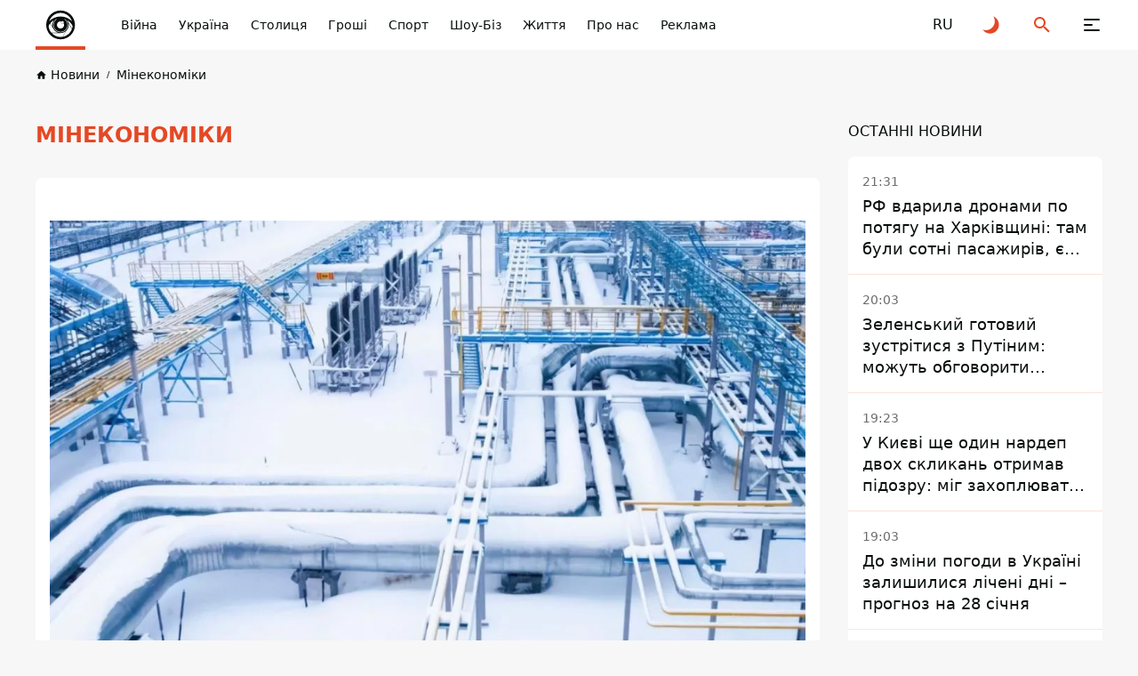

--- FILE ---
content_type: text/html; charset=UTF-8
request_url: https://informator.ua/uk/tags/minekonomiki
body_size: 41837
content:
<!DOCTYPE html>
<html lang="uk">
<head>
    <meta charset="utf-8">
    <meta name="viewport" content="width=device-width, initial-scale=1">
    <link rel="shortcut icon" href="/images/favicon.png" type="image/x-icon">
    <title></title>

    <meta name="description" content="Новини Мінекономіки ☝ Інформатор Україна. Тільки актуальні новини України. ✅ ФОТО ✔️ ВІДЕО">
    <meta property="og:site_name" content="Інформатор UA" />
    <meta property="og:locale" content="uk" />
    <meta property="og:type" content="website" />
    <meta property="og:url" content="https://informator.ua/uk/tags/minekonomiki" />
    <meta property="og:title" content="">
    <meta property="og:description" content="Новини Мінекономіки ☝ Інформатор Україна. Тільки актуальні новини України. ✅ ФОТО ✔️ ВІДЕО">
    <meta property="og:image" content="https://informator.ua/images/default_photo_post_ua.jpg">
        <meta property="fb:app_id" content="2707069749612049">



    <meta name="twitter:card" content="summary_large_image" />
    <meta name="twitter:title" content="" />
    <meta name="twitter:description" content="Новини Мінекономіки ☝ Інформатор Україна. Тільки актуальні новини України. ✅ ФОТО ✔️ ВІДЕО">
             <link href="https://informator.ua/uk/tags/minekonomiki" rel="canonical">
    
                                                                <link rel="alternate" hreflang="ru" href="https://informator.uahttps://informator.ua/ru/tags/minekonomiki">
                        <link rel="alternate" hreflang="uk" href="https://informator.ua/uk/tags/minekonomiki">
            


    <script>
        // on page load or when changing themes, best to add inline in `head` to avoid FOUC
        if (localStorage.theme === 'dark' || (!('theme' in localStorage) && window.matchMedia('(prefers-color-scheme: dark)').matches)) {
            document.documentElement.classList.add('dark')
        } else {
            document.documentElement.classList.remove('dark')
        }
    </script>


    <style>
        #footer{
            content-visibility: auto;

        }
        /*.footer-ad{
            content-visibility: auto;
            contain-intrinsic-size: auto 350px;
        }*/
    </style>
    <link rel="preload" as="style" href="https://informator.ua/build/assets/app-751cfcce.css" /><link rel="stylesheet" href="https://informator.ua/build/assets/app-751cfcce.css" />







    <link rel="dns-prefetch" href="https://www.googletagmanager.com">
    <link rel="dns-prefetch" href="https://www.google-analytics.com">




    <!-- Google tag (gtag.js) -->
    <script async src="https://www.googletagmanager.com/gtag/js?id=G-5C3YQJ913L"></script>
    <script>
        window.dataLayer = window.dataLayer || [];
        function gtag(){dataLayer.push(arguments);}
        gtag('js', new Date());

        gtag('config', 'G-5C3YQJ913L');
    </script>





    <style>
        .nts-ad {display: flex; flex-direction: column; align-items: center; justify-content: center}
        .nts-ad-h250 {min-height: 250px}
        .nts-ad-h280 {min-height: 280px}
        .nts-ad-h600 {min-height: 600px; justify-content: flex-start}

        @media (max-width: 1023px) {
            .nts-ad[data-ym-ad="IFM_SBR"] {display: none}
        }

    </style>

    <link rel="preconnect" href="https://googleads.g.doubleclick.net/">
    <link rel="preconnect" href="https://tpc.googlesyndication.com/">
    
    

    


    
<link rel="preload" href="https://www.googletagmanager.com/gtm.js?id=GTM-PBGJD4G" as="script">
  <script>

        window.addEventListener("load", (event) => {
            window.requestAnimationFrame(function(){
                document.querySelector("footer").style.display='block';
            });

        });
    </script>
<script async src="https://pagead2.googlesyndication.com/pagead/js/adsbygoogle.js?client=ca-pub-6359655416066152"
     crossorigin="anonymous"></script>
</head>
<body class="antialiased dark:text-white dark:bg-bg-black1 text-primary bg-bg">

<div class="flex flex-col justify-between xl:pt-[64px] pt-[56px] min-h-screen 4xl:dark:bg-primary-pattern 4xl:bg-white-pattern">
    <header class="header fixed top-0 right-0 left-0 z-[100] dark:bg-black-header bg-white" id="header">
    <div class="container">
        <div class="flex items-center justify-space-between">
            <a aria-label="informator.ua" href="/uk" class="relative z-[1] before:absolute before:right-0
            before:bottom-0 before:left-0 before:z-[1] before:block before:w-full before:h-[4px]
            before:bg-accent flex items-center justify-center 2xl:px-12 2xl:min-w-[304px] xl:py-5 xl:px-5 xl:min-w-[206px] xl:h-[64px]
            xl:mr-0 md:mr-4  mr-auto py-2 px-2 w-14 h-14 min-w-[56px]">
                <style>
                    @media (min-width: 1366px) {
                        svg#svg-logo-desktop{
                            display: block;
                        }
                        svg#svg-logo-mobile{
                            display: none;
                        }
                    }

                    @media (max-width: 1366px) {
                        svg#svg-logo-desktop{
                            display: none;
                        }
                        svg#svg-logo-mobile{
                            display: block;
                        }
                    }
                </style>
                <svg id="svg-logo-desktop" xmlns="http://www.w3.org/2000/svg" version="1.1" viewBox="0 0 172.061 26"><defs><style>.st0,.st1{fill:#080e0d}.st1{fill-rule:evenodd}html.dark .st0,html.dark .st1{fill:#fff}</style></defs><path class="st0" d="M1.53 4.565v-2.8h3.6v2.9h-3.6v-.1zm0 16.5v-13.7h3.5v13.7h-3.5zM17.13 21.065v-8.5c0-1.9-1.2-2.6-2.3-2.6s-2.3.6-2.3 2.6v8.5h-3.5v-14.1h3.4v1.3c.9-1 2.2-1.5 3.5-1.5s2.5.5 3.3 1.2c1.1 1.1 1.4 2.5 1.4 4v9h-3.5v.1zM28.43 10.065v11h-3.5v-11h-1.5v-2.7h1.5v-1.8c0-2 1.2-4 4.1-4h2v3h-1.4c-.8 0-1.2.5-1.2 1.3v1.5h2.6v2.7h-2.6zM59.83 10.865c-.5-.5-1-.8-1.9-.8s-2.3.8-2.3 2.6v8.5h-3.5v-14.2h3.4v1.4c.7-.8 2-1.5 3.5-1.5s2.3.4 3.3 1.3l-2.6 2.7h.1zM80.83 21.065v-8.5c0-1.9-1.2-2.6-2.3-2.6s-2.3.6-2.3 2.5v8.6h-3.5v-8.5c0-1.9-1.2-2.6-2.3-2.6s-2.3.6-2.3 2.6v8.5h-3.5v-14.1h3.4v1.3c.9-.9 2.2-1.5 3.5-1.5s2.8.6 3.7 1.8c1.2-1.2 2.5-1.8 4.2-1.8s2.7.5 3.5 1.2c1.1 1.1 1.5 2.5 1.5 4v9h-3.6v.1zM95.33 21.065v-1.2c-.9.9-1.8 1.3-3.5 1.3s-2.8-.4-3.6-1.2c-.8-.8-1.2-1.9-1.2-3.2 0-2.2 1.5-4.1 4.9-4.1h3.3v-.7c0-1.5-.8-2.2-2.6-2.2s-1.9.4-2.7 1.2l-2.2-2.2c1.4-1.5 2.7-2 5-2 4 0 6 1.7 6 5v9.3h-3.4zm-.1-5.9h-2.7c-1.4 0-2.1.6-2.1 1.6s.7 1.6 2.1 1.6 1.5-.1 2.1-.7c.4-.4.5-.9.5-1.8v-.8l.1.1zM106.93 21.065c-2.9 0-4.1-2-4.1-4v-7h-1.5v-2.7h1.5v-4.1h3.5v4.2h2.5v2.7h-2.5v6.7c0 .8.4 1.3 1.2 1.3h1.3v3h-1.9v-.1zM121.63 19.465c-.9.9-2.3 1.7-4.4 1.7s-3.5-.8-4.3-1.7c-1.3-1.3-1.6-2.9-1.6-5.5s.3-4.1 1.6-5.5c.9-.9 2.3-1.7 4.3-1.7s3.5.8 4.4 1.7c1.3 1.3 1.6 2.9 1.6 5.5s-.3 4.2-1.6 5.5zm-2.7-8.9c-.4-.4-.9-.6-1.6-.6s-1.2.2-1.6.6c-.7.7-.8 2-.8 3.4s0 2.7.8 3.4c.4.4.9.6 1.6.6s1.2-.2 1.6-.6c.7-.7.8-2 .8-3.4s0-2.7-.8-3.4zM134.23 10.865c-.5-.5-1-.8-1.9-.8s-2.3.8-2.3 2.6v8.5h-3.5v-14.2h3.4v1.4c.7-.8 2-1.5 3.5-1.5s2.3.4 3.3 1.3l-2.6 2.7h.1zM136.63 21.065v-4h4v4h-4zM152.53 21.065v-1.3c-.9 1-2.2 1.5-3.5 1.5s-2.5-.5-3.3-1.2c-1.1-1.1-1.4-2.5-1.4-4v-9.1h3.5v8.5c0 1.9 1.2 2.6 2.3 2.6s2.3-.6 2.3-2.6v-8.5h3.5v14.1h-3.4zM167.13 21.065v-1.2c-.9.9-1.8 1.3-3.5 1.3s-2.8-.4-3.6-1.2c-.8-.8-1.2-1.9-1.2-3.2 0-2.2 1.5-4.1 4.9-4.1h3.3v-.7c0-1.5-.8-2.2-2.6-2.2s-1.9.4-2.7 1.2l-2.2-2.2c1.4-1.5 2.7-2 5-2 4 0 6 1.7 6 5v9.3h-3.4zm-.1-5.9h-2.7c-1.4 0-2.1.6-2.1 1.6s.7 1.6 2.1 1.6 1.5-.1 2.1-.7c.4-.4.5-.9.5-1.8v-.8l.1.1z"/><g><path class="st1" d="M51.444 14.44c-.032 5.64-4.631 10.102-10.218 9.993-5.375-.106-9.82-4.477-9.807-10.039.014-5.67 4.68-10.075 10.183-9.983 5.288.09 9.823 4.376 9.842 10.03zm-18.089-.038c-.024 4.393 3.495 8.025 7.924 8.098 4.557.075 8.23-3.535 8.228-8.077-.003-4.596-3.693-7.994-7.907-8.078-4.581-.09-8.258 3.617-8.245 8.057z"/><path class="st1" d="M41.5 9.58a9.292 9.292 0 0 1 6.57 2.71 6.908 6.908 0 0 0-13.14 0 9.293 9.293 0 0 1 6.57-2.71z"/><path class="st0" d="M46.188 14.422c0 1.288-.52 2.454-1.36 3.301l-2.034 3.526a6.953 6.953 0 0 0 5.235-4.455l-1.95-3.376c.071.323.11.66.11 1.004zM48.424 14.973a7.788 7.788 0 0 0-3.096-3.257c.263.372.473.784.62 1.224l2.135 3.698c.179-.53.296-1.087.341-1.665zM37.446 16.774l-1.912-3.26c-.37.446-.693.936-.957 1.46a6.922 6.922 0 0 0 1.729 4.058h4.343a4.692 4.692 0 0 1-3.203-2.258z"/><path class="st0" d="M41.5 19.11h-5.079a6.791 6.791 0 0 0 5.08 2.26 7 7 0 0 0 1.133-.094l1.886-3.27a4.667 4.667 0 0 1-3.02 1.104zM36.813 14.422c0-1.008.32-1.941.86-2.706a7.78 7.78 0 0 0-2.053 1.696l1.398 2.383a4.683 4.683 0 0 1-.205-1.373z"/><path class="st0" d="M45.45 14.422a3.95 3.95 0 1 1-5.934-3.415 7.89 7.89 0 0 0-.841.27 4.23 4.23 0 1 0 5.652 0 7.922 7.922 0 0 0-.842-.27 3.948 3.948 0 0 1 1.966 3.415z"/><path class="st1" d="M43.31 13.423a.806.806 0 1 1-1.265-.995 2.066 2.066 0 1 0 1.265.995z"/></g></svg>
                <svg id="svg-logo-mobile" width="40" height="40" viewBox="0 0 40 40" fill="none" xmlns="http://www.w3.org/2000/svg"><defs><style>.st{fill:#080E0D}html.dark .st{fill:white}</style></defs>
                    <path d="M12.2225 24.6051L8.49512 18.2407C8.52486 18.211 8.55459 18.1714 8.58433 18.1416C8.61407 18.1119 8.64381 18.0722 8.66364 18.0425L11.3898 22.6918C11.4493 22.8901 11.5187 23.0883 11.598 23.2866C11.7665 23.7426 11.9747 24.1788 12.2225 24.6051Z" class="st"/>
                    <path d="M32.981 24.3371C32.9611 24.3867 32.9413 24.4362 32.9314 24.4858C32.9116 24.5354 32.8917 24.5849 32.8818 24.6345L29.0751 18.0422C29.0454 17.9034 29.0057 17.7646 28.976 17.6258C28.9264 17.4573 28.8769 17.2789 28.8174 17.1104L32.981 24.3371Z" class="st"/>
                    <path fill-rule="evenodd" clip-rule="evenodd" d="M20.1336 3.81738C11.1919 3.81738 3.94531 11.064 3.94531 20.0156C3.94531 28.9574 11.1919 36.2139 20.1336 36.2139C29.0754 36.2139 36.322 28.9673 36.322 20.0156C36.322 11.064 29.0754 3.81738 20.1336 3.81738ZM20.1336 6.53362C26.1312 6.53362 31.1968 10.4494 32.9515 15.8521C29.6603 12.5807 25.1299 10.5683 20.1336 10.5683C15.1274 10.5683 10.5971 12.5906 7.31582 15.8521C9.06055 10.4394 14.146 6.53362 20.1336 6.53362ZM11.3902 22.6922L8.66401 18.0429C9.79412 16.7244 11.1523 15.6042 12.669 14.7319C11.6083 16.2189 10.9936 18.0429 10.9936 20.0156C10.9837 20.9475 11.1225 21.8397 11.3902 22.6922ZM14.6219 13.8694C15.1572 13.6613 15.7024 13.4927 16.2675 13.344C13.9775 14.6823 12.431 17.1606 12.431 20.0057C12.431 24.2684 15.8809 27.7183 20.1436 27.7183C24.3964 27.7183 27.8561 24.2684 27.8561 20.0057C27.8561 17.1606 26.3096 14.6823 24.0197 13.344C24.5748 13.4927 25.1299 13.6613 25.6652 13.8694C27.3505 15.3762 28.4013 17.5671 28.4013 20.0057C28.4013 24.5658 24.7037 28.2635 20.1436 28.2635C15.5835 28.2635 11.8858 24.5658 11.8858 20.0057C11.8759 17.577 12.9366 15.3862 14.6219 13.8694ZM23.633 18.1024C23.9403 18.6674 24.1089 19.3217 24.1089 20.0057C24.1089 22.2362 22.3047 24.0404 20.0742 24.0404C17.8437 24.0404 16.0395 22.2362 16.0395 20.0057C16.0395 17.7753 17.8437 15.971 20.0742 15.971C20.4608 15.971 20.8276 16.0206 21.1745 16.1197C21.462 15.8025 21.8784 15.6042 22.3443 15.6042C23.2167 15.6042 23.9205 16.3081 23.9205 17.1805C23.9304 17.5274 23.8214 17.8446 23.633 18.1024ZM6.62189 21.0863C7.13738 20.0652 7.7619 19.1135 8.48557 18.2412L12.213 24.6055C13.4125 26.6674 15.3951 28.2238 17.7644 28.8484L9.87342 28.8682C8.03947 26.7468 6.85981 24.0503 6.62189 21.0863ZM20.1336 33.5671C16.2179 33.5671 12.6888 31.9016 10.2204 29.1557H20.1336C22.384 29.1557 24.436 28.3428 26.032 27.0045L22.3542 33.3886C21.6306 33.5076 20.8871 33.5671 20.1336 33.5671ZM22.6615 33.3292L26.6368 26.4494C28.2724 24.7938 29.2935 22.5237 29.2935 20.0057C29.2935 19.3316 29.2142 18.6774 29.0853 18.0429L32.892 24.6352C31.2663 29.0764 27.4001 32.437 22.6615 33.3292ZM28.8177 17.121C28.5302 16.2585 28.1237 15.4555 27.6083 14.7319C30.1956 16.209 32.3071 18.4196 33.6553 21.0863C33.5661 22.2164 33.3381 23.3069 32.9912 24.3378L28.8177 17.121Z" class="st"/>
                    <path d="M23.91 17.1705H23.7911C23.7911 17.577 23.6226 17.9437 23.3648 18.2015C23.0972 18.4691 22.7304 18.6278 22.3338 18.6278C21.9274 18.6278 21.5606 18.4592 21.3029 18.2015C21.0352 17.9338 20.8766 17.567 20.8766 17.1705C20.8766 16.7641 21.0451 16.3973 21.3029 16.1395C21.5705 15.8719 21.9373 15.7133 22.3338 15.7133C22.7403 15.7133 23.1071 15.8818 23.3648 16.1395C23.6325 16.4072 23.7911 16.774 23.7911 17.1705H23.91H24.029C24.029 16.2387 23.2657 15.4753 22.3338 15.4753C21.402 15.4753 20.6387 16.2387 20.6387 17.1705C20.6387 18.1024 21.402 18.8657 22.3338 18.8657C23.2657 18.8657 24.029 18.1024 24.029 17.1705H23.91Z" class="st"/>
                </svg>

            </a>
            <button class="group relative z-[1] block xl:order-none order-last 2xl:mr-[84px] xl:mr-11 xl:ml-0 md:ml-8 ml-6 xl:w-16 xl:h-16 w-6 h-6" aria-label="Меню" id="hamburger-trigger">
                <span class="absolute xl:top-[25px] xl:left-[23px] top-[5px] left-[3px] block w-[18px] h-[2px] dark:bg-white bg-primary rounded-[2px] inf_ua-transition dark:group-hover:bg-accent group-hover:bg-accent xl:group-[.is--active]:top-[31px] group-[.is--active]:top-[11px] group-[.is--active]:-rotate-45"></span>
                <span class="absolute xl:top-[31px] xl:left-[23px] top-[11px] left-[3px] block w-[10px] h-[2px] dark:bg-white bg-primary rounded-[2px] inf_ua-transition dark:group-hover:bg-accent group-hover:bg-accent group-[.is--active]:opacity-0"></span>
                <span class="absolute xl:top-[37px] xl:left-[23px] top-[17px] left-[3px] block w-[18px] h-[2px] dark:bg-white bg-primary rounded-[2px] inf_ua-transition dark:group-hover:bg-accent group-hover:bg-accent xl:group-[.is--active]:top-[31px] group-[.is--active]:top-[11px] group-[.is--active]:rotate-45"></span>
            </button>
            <nav class="hidden md:block mr-auto xl:max-w-none max-w-[calc(100%-296px)]">
                <ul class="flex overflow-x-auto overflow-y-hidden">
                    
                                                    <li class="2xl:ml-11 ml-6">
                            <a href="https://informator.ua/uk/category/viyna" class="whitespace-nowrap block w-fit text-sm/6 font-medium dark:text-white text-primary transition ease-in-out duration-200 dark:hover:text-accent hover:text-accent">Війна</a>
                        </li>
                    
                                                    <li class="2xl:ml-11 ml-6">
                            <a href="https://informator.ua/uk/category/ukrajina" class="whitespace-nowrap block w-fit text-sm/6 font-medium dark:text-white text-primary transition ease-in-out duration-200 dark:hover:text-accent hover:text-accent">Україна</a>
                        </li>
                    
                                                    <li class="2xl:ml-11 ml-6">
                            <a href="https://kiev.informator.ua" class="whitespace-nowrap block w-fit text-sm/6 font-medium dark:text-white text-primary transition ease-in-out duration-200 dark:hover:text-accent hover:text-accent">Столиця</a>
                        </li>
                    
                                                    <li class="2xl:ml-11 ml-6">
                            <a href="https://informator.ua/uk/category/ekonomika" class="whitespace-nowrap block w-fit text-sm/6 font-medium dark:text-white text-primary transition ease-in-out duration-200 dark:hover:text-accent hover:text-accent">Гроші</a>
                        </li>
                    
                                                    <li class="2xl:ml-11 ml-6">
                            <a href="https://informator.ua/uk/category/sport" class="whitespace-nowrap block w-fit text-sm/6 font-medium dark:text-white text-primary transition ease-in-out duration-200 dark:hover:text-accent hover:text-accent">Спорт</a>
                        </li>
                    
                                                    <li class="2xl:ml-11 ml-6">
                            <a href="https://informator.ua/uk/category/shou-biz" class="whitespace-nowrap block w-fit text-sm/6 font-medium dark:text-white text-primary transition ease-in-out duration-200 dark:hover:text-accent hover:text-accent">Шоу-Біз</a>
                        </li>
                    
                                                    <li class="2xl:ml-11 ml-6">
                            <a href="https://informator.ua/uk/category/zhittya" class="whitespace-nowrap block w-fit text-sm/6 font-medium dark:text-white text-primary transition ease-in-out duration-200 dark:hover:text-accent hover:text-accent">Життя</a>
                        </li>
                    
                                                    <li class="2xl:ml-11 ml-6">
                            <a href="https://informator.ua/uk/about" class="whitespace-nowrap block w-fit text-sm/6 font-medium dark:text-white text-primary transition ease-in-out duration-200 dark:hover:text-accent hover:text-accent">Про нас</a>
                        </li>
                    
                                                    <li class="2xl:ml-11 ml-6">
                            <a href="https://promo.informator.ua/?from=menu" class="whitespace-nowrap block w-fit text-sm/6 font-medium dark:text-white text-primary transition ease-in-out duration-200 dark:hover:text-accent hover:text-accent">Реклама</a>
                        </li>
                    

                </ul>
            </nav>
                                                                                                                                    <a rel="alternate" hreflang="ru" href="https://informator.ua/ru/tags/minekonomiki"  class="flex items-center justify-center 2xl:ml-8 xl:ml-4 md:ml-8 ml-6 w-6 h-6 text-md/6 font-medium text-primary dark:text-white transition ease-in-out duration-200 dark:hover:text-accent hover:text-accent">
                            <span>RU</span>
                        </a>
                                                            
            <button class="group flex items-center justify-center 2xl:ml-8 xl:ml-4 md:ml-8 ml-6 w-6 h-6" id="toggle-dark-theme" aria-label="Перейти на іншу тему">
                <svg class="w-6 h-6 text-accent dark:group-hover:text-white group-hover:text-primary">
                    <use xlink:href="https://informator.ua/img/sprite.svg#icon-moon"></use>
                </svg>
            </button>
            <button class="group flex items-center justify-center 2xl:ml-8 xl:ml-4 md:ml-8 ml-6 w-6 h-6" id="search-trigger" aria-label="Пошук">
                <svg class="w-6 h-6 text-accent dark:group-hover:text-white group-hover:text-primary">
                    <use xlink:href="https://informator.ua/img/sprite.svg#icon-search"></use>
                </svg>
            </button>
            
            
            
            
            
        </div>
    </div>
    </header>
    <div class="flex-auto">
            <!-- schema -->


<script type="application/ld+json">
	{
	    "@context": "https://schema.org",
		"@type": "WebPage",
		"mainEntityOfPage":{
		    "@type":"WebPage",
		    "@id":"https://informator.ua/uk/tags/minekonomiki"
		},
		"headline": "Мінекономіки",
		"datePublished": "2023-10-11T22:46:58+03:00",
		"dateModified": "2023-10-11T22:46:58+03:00",
		"description": "Новини Мінекономіки ☝ Інформатор Україна. Тільки актуальні новини України. ✅ ФОТО ✔️ ВІДЕО",
		"author": {
			"@type": "Person",
			"name": "Інформатор редакція"
		},
		"publisher": {
			"@type": "Organization",
			"name": "Інформатор",
			"logo": {
				"@type": "ImageObject",
				"url": "https://informator.ua/images/logo.png",
				"width": 1000,
				"height": 112
		  }
		},
		"image": {
			"@type": "ImageObject",
			"url": "https://informator.ua/images/banner2.jpg",
			"height": 630,
			"width": 1200
		}
    }
</script><script type="application/ld+json">
    {
        "@context": "https://schema.org",
        "@type":"BreadcrumbList",
        "itemListElement":
            [
                {
                    "@type": "ListItem",
                    "position": 1,
                    "item": {
                        "@id": "https://informator.ua/uk",
                        "name": "Головна"
                    }
                },
                {
                    "@type": "ListItem",
                    "position": 2,
                    "item": {
                        "@id": "https://informator.ua/uk/tags",
                        "name": "Популярні теги"
                    }
                 },
                {
                    "@type": "ListItem",
                    "position": 3,
                    "item": {
                        "@id": "https://informator.ua/uk/tags/minekonomiki",
                        "name": "Мінекономіки"
                    }
                 }
            ]
    }
</script>
<!-- /schema -->
    <div class="pt-4 lg:pb-10 pb-6">
            <div class="container">
                <nav class="overflow-x-auto overflow-y-hidden">
                    <ul class="flex items-center">

        
                                                        <li class="">
                                <a href="https://informator.ua/uk/" class="group flex items-center w-fit text-[10px]/4 font-medium whitespace-nowrap text-primary dark:text-black-font inf_ua-transition hover:text-accent dark:hover:text-accent">
                                    <svg class="mr-1 w-[13px] h-[13px] text-primary dark:text-black-font group-hover:text-accent">
                                        <use xlink:href="https://informator.ua/img/sprite.svg#icon-home"></use>
                                    </svg>
                                    <span class="text-sm/[1.5rem] ">Новини</span>
                                </a>
                            </li>
                            
        
                                                            <li class="ml-2">
                                    <a href="https://informator.ua/uk/tags/minekonomiki" class="before:content-['/'] before:mr-2 before:text-[10px]/4 before:font-medium before:text-primary dark:before:text-black-font flex items-center w-fit text-[10px]/4 font-medium whitespace-nowrap text-primary dark:text-black-font inf_ua-transition hover:text-accent dark:hover:text-accent">
                                        <span  class="text-sm/[1.5rem] ">Мінекономіки</span>
                                    </a>
                                </li>
                            
                            </ul>
                </nav>
            </div>
        </div>






    <div class="">
                <div class="container">
            <div class="lg:grid 2xl:grid-cols-[1fr_416px] lg:grid-cols-[1fr_286px] lg:gap-[32px]">
                <div class="row-start-1 column-start-2 row-end-2 column-end-3 w-full">
                    <div class="">
                        <h1 class="block lg:mb-8 mb-4 lg:text-2xl text-xl/8 uppercase font-bold text-accent">
                            Мінекономіки
                        </h1>
                        <div class="w-full dark:bg-black-card bg-white rounded-lg posts-wrapper">
                                                                                        <div class="2xl:px-6 sm:py-6 px-4 py-4 dark:bg-black-card bg-white rounded-lg ">
                                    
                                    <div class="inf_ua-content mt-6">

                                                                                                                                <picture>
                                            <source srcset="https://cdn.informator.ua/@prod/_360/media/ua/2026/01/22/69720b9c1d8748.30751869.jpg" media="(max-width: 420px)" />
                                            <source srcset="https://cdn.informator.ua/@prod/_720/media/ua/2026/01/22/69720b9c1d8748.30751869.jpg" media="(max-width: 1024px)" />
                                            <source srcset="https://cdn.informator.ua/@prod/_1080/media/ua/2026/01/22/69720b9c1d8748.30751869.jpg" media="(max-width: 1280px)" />

                                            <img
                                                fetchpriority="high"

                                                alt="Мінекономіки"
                                                src="https://cdn.informator.ua/@prod/_1920/media/ua/2026/01/22/69720b9c1d8748.30751869.jpg"

                                                                                                    width = "1200"
                                                height = "675"
                                                                                            >
                                        </picture>
                                        
                                    </div>

                                </div>
                                                        <div class="infinite-scroll-wrapper">
                                

                                                                                                                        <div class="px-4 sm:py-6 py-4 little-post">
                                    <span class="block w-fit text-grey text-sm/6">

                                        <time  datetime="2026-01-22 13:39">
                 13:39, 22 січня
                </time>
                                    </span>
    <a href="//informator.ua/uk/minekonomiki-vipravilo-zayavu-ministra-shchodo-togo-chi-vistachit-ukrajini-gazu-dlya-opalennya" class="block mt-1 w-fit lg:text-xl/7 text-base/6 font-bold dark:text-black-font dark:hover:text-accent hover:text-accent inf_ua-transition">
        Мінекономіки виправило заяву міністра щодо того, чи вистачить Україні газу для опалення</a>
    <div class="flex items-center flex-wrap sm:mt-4 mt-2 mb-[-8px] post-with-most-popular-emoji" data-post-with-most-popular-emoji-post-id="353013"
         data-post-with-most-popular-emoji-domain="informator.ua">
                <button  data-emoji="U+1F44D" data-post-id = "353013" data-domain="informator.ua" class="select-emoji-button hidden items-center justify-center mr-2 mb-2 p-2 min-w-[40px] min-h-[40px] dark:bg-black-line bg-bg dark:border-black-line border border-bg rounded-full inf_ua-transition hover:border-stroke [&amp;.is--active]:bg-blue-card [&amp;.is--active]:border-blue-card">
            <img src=https://informator.ua/img/emoji/thumbs-up.svg alt="Image" class="block w-6 h-6 object-contain">
            <span class="block ml-1 w-fit text-sm/6 text-blue-controls">

                    </span>
        </button>

        <button  data-emoji="U+1F525" data-post-id = "353013" data-domain="informator.ua" class="select-emoji-button hidden items-center justify-center mr-2 mb-2 p-2 min-w-[40px] min-h-[40px] dark:bg-black-line bg-bg dark:border-black-line border border-bg rounded-full inf_ua-transition hover:border-stroke [&amp;.is--active]:bg-blue-card [&amp;.is--active]:border-blue-card">
            &#128293;
            <span class="block ml-1 w-fit text-sm/6 text-blue-controls">

                    </span>
        </button>


        <button  data-emoji="U+2764" data-post-id = "353013" data-domain="informator.ua" class="select-emoji-button hidden items-center justify-center mr-2 mb-2 p-2 min-w-[40px] min-h-[40px] dark:bg-black-line bg-bg dark:border-black-line border border-bg rounded-full inf_ua-transition hover:border-stroke [&amp;.is--active]:bg-blue-card [&amp;.is--active]:border-blue-card">
            <img src="/img/emoji/heart.svg" alt="Image" class="block w-6 h-6 object-contain">
            <span class="block ml-1 w-fit text-sm/6 text-blue-controls">

                    </span>
        </button>


        <button  data-emoji="U+1F62D" data-post-id = "353013" data-domain="informator.ua" class="select-emoji-button hidden items-center justify-center mr-2 mb-2 p-2 min-w-[40px] min-h-[40px] dark:bg-black-line bg-bg dark:border-black-line border border-bg rounded-full inf_ua-transition hover:border-stroke [&amp;.is--active]:bg-blue-card [&amp;.is--active]:border-blue-card">
            &#128557;
            <span class="block ml-1 w-fit text-sm/6 text-blue-controls">

                    </span>
        </button>
        <button  data-emoji="U+1F606" data-post-id = "353013" data-domain="informator.ua" class="select-emoji-button hidden items-center justify-center mr-2 mb-2 p-2 min-w-[40px] min-h-[40px] dark:bg-black-line bg-bg dark:border-black-line border border-bg rounded-full inf_ua-transition hover:border-stroke [&amp;.is--active]:bg-blue-card [&amp;.is--active]:border-blue-card">
            &#128518;

            <span class="block ml-1 w-fit text-sm/6 text-blue-controls">

                    </span>
        </button>
        <button  data-emoji="U+1F621" data-post-id = "353013" data-domain="informator.ua" class="select-emoji-button hidden items-center justify-center mr-2 mb-2 p-2 min-w-[40px] min-h-[40px] dark:bg-black-line bg-bg dark:border-black-line border border-bg rounded-full inf_ua-transition hover:border-stroke [&amp;.is--active]:bg-blue-card [&amp;.is--active]:border-blue-card">
            &#128545;

            <span class="block ml-1 w-fit text-sm/6 text-blue-controls">

                    </span>
        </button>
        

        <button data-link="https://informator.ua/uk/minekonomiki-vipravilo-zayavu-ministra-shchodo-togo-chi-vistachit-ukrajini-gazu-dlya-opalennya" aria-label="Поділитися"  class="share-trigger flex items-center justify-center mr-2 mb-2 p-2 min-w-[40px] min-h-[40px] dark:bg-black-line bg-bg dark:border-black-line border border-bg rounded-full inf_ua-transition hover:border-stroke [&amp;.is--active]:bg-blue-card [&amp;.is--active]:border-blue-card">
            <svg class="w-4 h-4 text-accent">
                <use xlink:href="https://informator.ua/img/sprite.svg#icon-share"></use>
            </svg>
        </button>
        <button data-post-link="https://informator.ua/uk/minekonomiki-vipravilo-zayavu-ministra-shchodo-togo-chi-vistachit-ukrajini-gazu-dlya-opalennya"  aria-label="Копіювати" class="copy_link_of_post flex items-center justify-center mb-2 p-2 min-w-[40px] min-h-[40px] dark:bg-black-line bg-bg dark:border-black-line border border-bg rounded-full inf_ua-transition hover:border-stroke [&amp;.is--active]:bg-blue-card [&amp;.is--active]:border-blue-card">
            <svg class="w-4 h-4 text-share">
                <use xlink:href="https://informator.ua/img/sprite.svg#icon-copy-link"></use>
            </svg>
        </button>
    </div>
</div>

                                                                    

                                                                                                                        <div class="px-4 sm:py-6 py-4 border-t dark:border-black-line border-light-line little-post">
                                    <span class="block w-fit text-grey text-sm/6">

                                        <time  datetime="2026-01-16 12:07">
                 12:07, 16 січня
                </time>
                                    </span>
    <a href="//informator.ua/uk/sviridenko-poobicyala-biznesu-dopomogu-pri-zapusku-energetichnih-ustanovok-i-skazala-kudi-zvertatisya" class="block mt-1 w-fit lg:text-xl/7 text-base/6 font-bold dark:text-black-font dark:hover:text-accent hover:text-accent inf_ua-transition">
        Свириденко пообіцяла бізнесу допомогу при запуску енергетичних установок і сказала, куди звертатися</a>
    <div class="flex items-center flex-wrap sm:mt-4 mt-2 mb-[-8px] post-with-most-popular-emoji" data-post-with-most-popular-emoji-post-id="352267"
         data-post-with-most-popular-emoji-domain="informator.ua">
                <button  data-emoji="U+1F44D" data-post-id = "352267" data-domain="informator.ua" class="select-emoji-button hidden items-center justify-center mr-2 mb-2 p-2 min-w-[40px] min-h-[40px] dark:bg-black-line bg-bg dark:border-black-line border border-bg rounded-full inf_ua-transition hover:border-stroke [&amp;.is--active]:bg-blue-card [&amp;.is--active]:border-blue-card">
            <img src=https://informator.ua/img/emoji/thumbs-up.svg alt="Image" class="block w-6 h-6 object-contain">
            <span class="block ml-1 w-fit text-sm/6 text-blue-controls">

                    </span>
        </button>

        <button  data-emoji="U+1F525" data-post-id = "352267" data-domain="informator.ua" class="select-emoji-button hidden items-center justify-center mr-2 mb-2 p-2 min-w-[40px] min-h-[40px] dark:bg-black-line bg-bg dark:border-black-line border border-bg rounded-full inf_ua-transition hover:border-stroke [&amp;.is--active]:bg-blue-card [&amp;.is--active]:border-blue-card">
            &#128293;
            <span class="block ml-1 w-fit text-sm/6 text-blue-controls">

                    </span>
        </button>


        <button  data-emoji="U+2764" data-post-id = "352267" data-domain="informator.ua" class="select-emoji-button hidden items-center justify-center mr-2 mb-2 p-2 min-w-[40px] min-h-[40px] dark:bg-black-line bg-bg dark:border-black-line border border-bg rounded-full inf_ua-transition hover:border-stroke [&amp;.is--active]:bg-blue-card [&amp;.is--active]:border-blue-card">
            <img src="/img/emoji/heart.svg" alt="Image" class="block w-6 h-6 object-contain">
            <span class="block ml-1 w-fit text-sm/6 text-blue-controls">

                    </span>
        </button>


        <button  data-emoji="U+1F62D" data-post-id = "352267" data-domain="informator.ua" class="select-emoji-button hidden items-center justify-center mr-2 mb-2 p-2 min-w-[40px] min-h-[40px] dark:bg-black-line bg-bg dark:border-black-line border border-bg rounded-full inf_ua-transition hover:border-stroke [&amp;.is--active]:bg-blue-card [&amp;.is--active]:border-blue-card">
            &#128557;
            <span class="block ml-1 w-fit text-sm/6 text-blue-controls">

                    </span>
        </button>
        <button  data-emoji="U+1F606" data-post-id = "352267" data-domain="informator.ua" class="select-emoji-button hidden items-center justify-center mr-2 mb-2 p-2 min-w-[40px] min-h-[40px] dark:bg-black-line bg-bg dark:border-black-line border border-bg rounded-full inf_ua-transition hover:border-stroke [&amp;.is--active]:bg-blue-card [&amp;.is--active]:border-blue-card">
            &#128518;

            <span class="block ml-1 w-fit text-sm/6 text-blue-controls">

                    </span>
        </button>
        <button  data-emoji="U+1F621" data-post-id = "352267" data-domain="informator.ua" class="select-emoji-button hidden items-center justify-center mr-2 mb-2 p-2 min-w-[40px] min-h-[40px] dark:bg-black-line bg-bg dark:border-black-line border border-bg rounded-full inf_ua-transition hover:border-stroke [&amp;.is--active]:bg-blue-card [&amp;.is--active]:border-blue-card">
            &#128545;

            <span class="block ml-1 w-fit text-sm/6 text-blue-controls">

                    </span>
        </button>
        

        <button data-link="https://informator.ua/uk/sviridenko-poobicyala-biznesu-dopomogu-pri-zapusku-energetichnih-ustanovok-i-skazala-kudi-zvertatisya" aria-label="Поділитися"  class="share-trigger flex items-center justify-center mr-2 mb-2 p-2 min-w-[40px] min-h-[40px] dark:bg-black-line bg-bg dark:border-black-line border border-bg rounded-full inf_ua-transition hover:border-stroke [&amp;.is--active]:bg-blue-card [&amp;.is--active]:border-blue-card">
            <svg class="w-4 h-4 text-accent">
                <use xlink:href="https://informator.ua/img/sprite.svg#icon-share"></use>
            </svg>
        </button>
        <button data-post-link="https://informator.ua/uk/sviridenko-poobicyala-biznesu-dopomogu-pri-zapusku-energetichnih-ustanovok-i-skazala-kudi-zvertatisya"  aria-label="Копіювати" class="copy_link_of_post flex items-center justify-center mb-2 p-2 min-w-[40px] min-h-[40px] dark:bg-black-line bg-bg dark:border-black-line border border-bg rounded-full inf_ua-transition hover:border-stroke [&amp;.is--active]:bg-blue-card [&amp;.is--active]:border-blue-card">
            <svg class="w-4 h-4 text-share">
                <use xlink:href="https://informator.ua/img/sprite.svg#icon-copy-link"></use>
            </svg>
        </button>
    </div>
</div>

                                                                    

                                                                                                                        <div class="px-4 sm:py-6 py-4 border-t dark:border-black-line border-light-line little-post">
                                    <span class="block w-fit text-grey text-sm/6">

                                        <time  datetime="2025-12-26 17:49">
                 17:49, 26 грудня 2025
                </time>
                                    </span>
    <a href="//informator.ua/uk/pereviryayte-kartki-nacueshbek-za-zhovten-i-listopad-priyde-na-vihidni" class="block mt-1 w-fit lg:text-xl/7 text-base/6 font-bold dark:text-black-font dark:hover:text-accent hover:text-accent inf_ua-transition">
        Перевіряйте картки: нацкешбек за жовтень і листопад прийде на вихідні</a>
    <div class="flex items-center flex-wrap sm:mt-4 mt-2 mb-[-8px] post-with-most-popular-emoji" data-post-with-most-popular-emoji-post-id="349743"
         data-post-with-most-popular-emoji-domain="informator.ua">
                <button  data-emoji="U+1F44D" data-post-id = "349743" data-domain="informator.ua" class="select-emoji-button hidden items-center justify-center mr-2 mb-2 p-2 min-w-[40px] min-h-[40px] dark:bg-black-line bg-bg dark:border-black-line border border-bg rounded-full inf_ua-transition hover:border-stroke [&amp;.is--active]:bg-blue-card [&amp;.is--active]:border-blue-card">
            <img src=https://informator.ua/img/emoji/thumbs-up.svg alt="Image" class="block w-6 h-6 object-contain">
            <span class="block ml-1 w-fit text-sm/6 text-blue-controls">

                    </span>
        </button>

        <button  data-emoji="U+1F525" data-post-id = "349743" data-domain="informator.ua" class="select-emoji-button hidden items-center justify-center mr-2 mb-2 p-2 min-w-[40px] min-h-[40px] dark:bg-black-line bg-bg dark:border-black-line border border-bg rounded-full inf_ua-transition hover:border-stroke [&amp;.is--active]:bg-blue-card [&amp;.is--active]:border-blue-card">
            &#128293;
            <span class="block ml-1 w-fit text-sm/6 text-blue-controls">

                    </span>
        </button>


        <button  data-emoji="U+2764" data-post-id = "349743" data-domain="informator.ua" class="select-emoji-button hidden items-center justify-center mr-2 mb-2 p-2 min-w-[40px] min-h-[40px] dark:bg-black-line bg-bg dark:border-black-line border border-bg rounded-full inf_ua-transition hover:border-stroke [&amp;.is--active]:bg-blue-card [&amp;.is--active]:border-blue-card">
            <img src="/img/emoji/heart.svg" alt="Image" class="block w-6 h-6 object-contain">
            <span class="block ml-1 w-fit text-sm/6 text-blue-controls">

                    </span>
        </button>


        <button  data-emoji="U+1F62D" data-post-id = "349743" data-domain="informator.ua" class="select-emoji-button hidden items-center justify-center mr-2 mb-2 p-2 min-w-[40px] min-h-[40px] dark:bg-black-line bg-bg dark:border-black-line border border-bg rounded-full inf_ua-transition hover:border-stroke [&amp;.is--active]:bg-blue-card [&amp;.is--active]:border-blue-card">
            &#128557;
            <span class="block ml-1 w-fit text-sm/6 text-blue-controls">

                    </span>
        </button>
        <button  data-emoji="U+1F606" data-post-id = "349743" data-domain="informator.ua" class="select-emoji-button hidden items-center justify-center mr-2 mb-2 p-2 min-w-[40px] min-h-[40px] dark:bg-black-line bg-bg dark:border-black-line border border-bg rounded-full inf_ua-transition hover:border-stroke [&amp;.is--active]:bg-blue-card [&amp;.is--active]:border-blue-card">
            &#128518;

            <span class="block ml-1 w-fit text-sm/6 text-blue-controls">

                    </span>
        </button>
        <button  data-emoji="U+1F621" data-post-id = "349743" data-domain="informator.ua" class="select-emoji-button hidden items-center justify-center mr-2 mb-2 p-2 min-w-[40px] min-h-[40px] dark:bg-black-line bg-bg dark:border-black-line border border-bg rounded-full inf_ua-transition hover:border-stroke [&amp;.is--active]:bg-blue-card [&amp;.is--active]:border-blue-card">
            &#128545;

            <span class="block ml-1 w-fit text-sm/6 text-blue-controls">

                    </span>
        </button>
        

        <button data-link="https://informator.ua/uk/pereviryayte-kartki-nacueshbek-za-zhovten-i-listopad-priyde-na-vihidni" aria-label="Поділитися"  class="share-trigger flex items-center justify-center mr-2 mb-2 p-2 min-w-[40px] min-h-[40px] dark:bg-black-line bg-bg dark:border-black-line border border-bg rounded-full inf_ua-transition hover:border-stroke [&amp;.is--active]:bg-blue-card [&amp;.is--active]:border-blue-card">
            <svg class="w-4 h-4 text-accent">
                <use xlink:href="https://informator.ua/img/sprite.svg#icon-share"></use>
            </svg>
        </button>
        <button data-post-link="https://informator.ua/uk/pereviryayte-kartki-nacueshbek-za-zhovten-i-listopad-priyde-na-vihidni"  aria-label="Копіювати" class="copy_link_of_post flex items-center justify-center mb-2 p-2 min-w-[40px] min-h-[40px] dark:bg-black-line bg-bg dark:border-black-line border border-bg rounded-full inf_ua-transition hover:border-stroke [&amp;.is--active]:bg-blue-card [&amp;.is--active]:border-blue-card">
            <svg class="w-4 h-4 text-share">
                <use xlink:href="https://informator.ua/img/sprite.svg#icon-copy-link"></use>
            </svg>
        </button>
    </div>
</div>

                                                                    

                                                                                                                        <div class="px-4 sm:py-6 py-4 border-t dark:border-black-line border-light-line little-post">
                                    <span class="block w-fit text-grey text-sm/6">

                                        <time  datetime="2025-12-26 10:24">
                 10:24, 26 грудня 2025
                </time>
                                    </span>
    <a href="//informator.ua/uk/grivnya-bude-micnishoyu-a-inflyaciya-vishchoyu-nizh-ochikuvali-ranishe-konsensus-prognoz-minekonomiki" class="block mt-1 w-fit lg:text-xl/7 text-base/6 font-bold dark:text-black-font dark:hover:text-accent hover:text-accent inf_ua-transition">
        Гривня буде міцнішою, а інфляція вищою, ніж очікували раніше: консенсус-прогноз Мінекономіки</a>
    <div class="flex items-center flex-wrap sm:mt-4 mt-2 mb-[-8px] post-with-most-popular-emoji" data-post-with-most-popular-emoji-post-id="349638"
         data-post-with-most-popular-emoji-domain="informator.ua">
                <button  data-emoji="U+1F44D" data-post-id = "349638" data-domain="informator.ua" class="select-emoji-button hidden items-center justify-center mr-2 mb-2 p-2 min-w-[40px] min-h-[40px] dark:bg-black-line bg-bg dark:border-black-line border border-bg rounded-full inf_ua-transition hover:border-stroke [&amp;.is--active]:bg-blue-card [&amp;.is--active]:border-blue-card">
            <img src=https://informator.ua/img/emoji/thumbs-up.svg alt="Image" class="block w-6 h-6 object-contain">
            <span class="block ml-1 w-fit text-sm/6 text-blue-controls">

                    </span>
        </button>

        <button  data-emoji="U+1F525" data-post-id = "349638" data-domain="informator.ua" class="select-emoji-button hidden items-center justify-center mr-2 mb-2 p-2 min-w-[40px] min-h-[40px] dark:bg-black-line bg-bg dark:border-black-line border border-bg rounded-full inf_ua-transition hover:border-stroke [&amp;.is--active]:bg-blue-card [&amp;.is--active]:border-blue-card">
            &#128293;
            <span class="block ml-1 w-fit text-sm/6 text-blue-controls">

                    </span>
        </button>


        <button  data-emoji="U+2764" data-post-id = "349638" data-domain="informator.ua" class="select-emoji-button hidden items-center justify-center mr-2 mb-2 p-2 min-w-[40px] min-h-[40px] dark:bg-black-line bg-bg dark:border-black-line border border-bg rounded-full inf_ua-transition hover:border-stroke [&amp;.is--active]:bg-blue-card [&amp;.is--active]:border-blue-card">
            <img src="/img/emoji/heart.svg" alt="Image" class="block w-6 h-6 object-contain">
            <span class="block ml-1 w-fit text-sm/6 text-blue-controls">

                    </span>
        </button>


        <button  data-emoji="U+1F62D" data-post-id = "349638" data-domain="informator.ua" class="select-emoji-button hidden items-center justify-center mr-2 mb-2 p-2 min-w-[40px] min-h-[40px] dark:bg-black-line bg-bg dark:border-black-line border border-bg rounded-full inf_ua-transition hover:border-stroke [&amp;.is--active]:bg-blue-card [&amp;.is--active]:border-blue-card">
            &#128557;
            <span class="block ml-1 w-fit text-sm/6 text-blue-controls">

                    </span>
        </button>
        <button  data-emoji="U+1F606" data-post-id = "349638" data-domain="informator.ua" class="select-emoji-button hidden items-center justify-center mr-2 mb-2 p-2 min-w-[40px] min-h-[40px] dark:bg-black-line bg-bg dark:border-black-line border border-bg rounded-full inf_ua-transition hover:border-stroke [&amp;.is--active]:bg-blue-card [&amp;.is--active]:border-blue-card">
            &#128518;

            <span class="block ml-1 w-fit text-sm/6 text-blue-controls">

                    </span>
        </button>
        <button  data-emoji="U+1F621" data-post-id = "349638" data-domain="informator.ua" class="select-emoji-button hidden items-center justify-center mr-2 mb-2 p-2 min-w-[40px] min-h-[40px] dark:bg-black-line bg-bg dark:border-black-line border border-bg rounded-full inf_ua-transition hover:border-stroke [&amp;.is--active]:bg-blue-card [&amp;.is--active]:border-blue-card">
            &#128545;

            <span class="block ml-1 w-fit text-sm/6 text-blue-controls">

                    </span>
        </button>
        

        <button data-link="https://informator.ua/uk/grivnya-bude-micnishoyu-a-inflyaciya-vishchoyu-nizh-ochikuvali-ranishe-konsensus-prognoz-minekonomiki" aria-label="Поділитися"  class="share-trigger flex items-center justify-center mr-2 mb-2 p-2 min-w-[40px] min-h-[40px] dark:bg-black-line bg-bg dark:border-black-line border border-bg rounded-full inf_ua-transition hover:border-stroke [&amp;.is--active]:bg-blue-card [&amp;.is--active]:border-blue-card">
            <svg class="w-4 h-4 text-accent">
                <use xlink:href="https://informator.ua/img/sprite.svg#icon-share"></use>
            </svg>
        </button>
        <button data-post-link="https://informator.ua/uk/grivnya-bude-micnishoyu-a-inflyaciya-vishchoyu-nizh-ochikuvali-ranishe-konsensus-prognoz-minekonomiki"  aria-label="Копіювати" class="copy_link_of_post flex items-center justify-center mb-2 p-2 min-w-[40px] min-h-[40px] dark:bg-black-line bg-bg dark:border-black-line border border-bg rounded-full inf_ua-transition hover:border-stroke [&amp;.is--active]:bg-blue-card [&amp;.is--active]:border-blue-card">
            <svg class="w-4 h-4 text-share">
                <use xlink:href="https://informator.ua/img/sprite.svg#icon-copy-link"></use>
            </svg>
        </button>
    </div>
</div>

                                                                    

                                                                                                                        <div class="px-4 sm:py-6 py-4 border-t dark:border-black-line border-light-line little-post">
                                    <span class="block w-fit text-grey text-sm/6">

                                        <time  datetime="2025-12-24 14:18">
                 14:18, 24 грудня 2025
                </time>
                                    </span>
    <a href="//informator.ua/uk/vovinu-tisyachu-mozhna-vitratiti-na-rozetka-maudau-ta-u-12-merezhah-supermarketiv" class="block mt-1 w-fit lg:text-xl/7 text-base/6 font-bold dark:text-black-font dark:hover:text-accent hover:text-accent inf_ua-transition">
        Вовину тисячу можна витратити на ROZETKA, MAUDAU та у 12 мережах супермаркетів</a>
    <div class="flex items-center flex-wrap sm:mt-4 mt-2 mb-[-8px] post-with-most-popular-emoji" data-post-with-most-popular-emoji-post-id="349420"
         data-post-with-most-popular-emoji-domain="informator.ua">
                <button  data-emoji="U+1F44D" data-post-id = "349420" data-domain="informator.ua" class="select-emoji-button hidden items-center justify-center mr-2 mb-2 p-2 min-w-[40px] min-h-[40px] dark:bg-black-line bg-bg dark:border-black-line border border-bg rounded-full inf_ua-transition hover:border-stroke [&amp;.is--active]:bg-blue-card [&amp;.is--active]:border-blue-card">
            <img src=https://informator.ua/img/emoji/thumbs-up.svg alt="Image" class="block w-6 h-6 object-contain">
            <span class="block ml-1 w-fit text-sm/6 text-blue-controls">

                    </span>
        </button>

        <button  data-emoji="U+1F525" data-post-id = "349420" data-domain="informator.ua" class="select-emoji-button hidden items-center justify-center mr-2 mb-2 p-2 min-w-[40px] min-h-[40px] dark:bg-black-line bg-bg dark:border-black-line border border-bg rounded-full inf_ua-transition hover:border-stroke [&amp;.is--active]:bg-blue-card [&amp;.is--active]:border-blue-card">
            &#128293;
            <span class="block ml-1 w-fit text-sm/6 text-blue-controls">

                    </span>
        </button>


        <button  data-emoji="U+2764" data-post-id = "349420" data-domain="informator.ua" class="select-emoji-button hidden items-center justify-center mr-2 mb-2 p-2 min-w-[40px] min-h-[40px] dark:bg-black-line bg-bg dark:border-black-line border border-bg rounded-full inf_ua-transition hover:border-stroke [&amp;.is--active]:bg-blue-card [&amp;.is--active]:border-blue-card">
            <img src="/img/emoji/heart.svg" alt="Image" class="block w-6 h-6 object-contain">
            <span class="block ml-1 w-fit text-sm/6 text-blue-controls">

                    </span>
        </button>


        <button  data-emoji="U+1F62D" data-post-id = "349420" data-domain="informator.ua" class="select-emoji-button hidden items-center justify-center mr-2 mb-2 p-2 min-w-[40px] min-h-[40px] dark:bg-black-line bg-bg dark:border-black-line border border-bg rounded-full inf_ua-transition hover:border-stroke [&amp;.is--active]:bg-blue-card [&amp;.is--active]:border-blue-card">
            &#128557;
            <span class="block ml-1 w-fit text-sm/6 text-blue-controls">

                    </span>
        </button>
        <button  data-emoji="U+1F606" data-post-id = "349420" data-domain="informator.ua" class="select-emoji-button hidden items-center justify-center mr-2 mb-2 p-2 min-w-[40px] min-h-[40px] dark:bg-black-line bg-bg dark:border-black-line border border-bg rounded-full inf_ua-transition hover:border-stroke [&amp;.is--active]:bg-blue-card [&amp;.is--active]:border-blue-card">
            &#128518;

            <span class="block ml-1 w-fit text-sm/6 text-blue-controls">

                    </span>
        </button>
        <button  data-emoji="U+1F621" data-post-id = "349420" data-domain="informator.ua" class="select-emoji-button hidden items-center justify-center mr-2 mb-2 p-2 min-w-[40px] min-h-[40px] dark:bg-black-line bg-bg dark:border-black-line border border-bg rounded-full inf_ua-transition hover:border-stroke [&amp;.is--active]:bg-blue-card [&amp;.is--active]:border-blue-card">
            &#128545;

            <span class="block ml-1 w-fit text-sm/6 text-blue-controls">

                    </span>
        </button>
        

        <button data-link="https://informator.ua/uk/vovinu-tisyachu-mozhna-vitratiti-na-rozetka-maudau-ta-u-12-merezhah-supermarketiv" aria-label="Поділитися"  class="share-trigger flex items-center justify-center mr-2 mb-2 p-2 min-w-[40px] min-h-[40px] dark:bg-black-line bg-bg dark:border-black-line border border-bg rounded-full inf_ua-transition hover:border-stroke [&amp;.is--active]:bg-blue-card [&amp;.is--active]:border-blue-card">
            <svg class="w-4 h-4 text-accent">
                <use xlink:href="https://informator.ua/img/sprite.svg#icon-share"></use>
            </svg>
        </button>
        <button data-post-link="https://informator.ua/uk/vovinu-tisyachu-mozhna-vitratiti-na-rozetka-maudau-ta-u-12-merezhah-supermarketiv"  aria-label="Копіювати" class="copy_link_of_post flex items-center justify-center mb-2 p-2 min-w-[40px] min-h-[40px] dark:bg-black-line bg-bg dark:border-black-line border border-bg rounded-full inf_ua-transition hover:border-stroke [&amp;.is--active]:bg-blue-card [&amp;.is--active]:border-blue-card">
            <svg class="w-4 h-4 text-share">
                <use xlink:href="https://informator.ua/img/sprite.svg#icon-copy-link"></use>
            </svg>
        </button>
    </div>
</div>

                                                                    

                                    

                                        <div class="lg:flex px-4 py-6 bg-light_yellow_card little-post">
    <a href="//informator.ua/uk/ukrajina-otrimala-vid-yes-2-3-mlrd-yevro-za-programoyu-ukraine-facility-sviridenko" class="relative z-[1] lg:before:hidden before:block before:w-full before:h-full before:pt-[55%] overflow-hidden block lg:mr-4 lg:mb-0 mb-4 lg:min-w-[217px] lg:w-[217px] w-full lg:h-[174px] rounded-lg img-gradient">

                            <span
                        class="absolute top-0 left-0 z-10 block overflow-hidden max-w-[90%] w-fit py-2 px-4 text-sm/6 font-bold uppercase whitespace-nowrap
                                                    text-ellipsis text-accent bg-white/[0.72] lg:rounded-tl-lg rounded-br-lg">Економіка</span>
            
        <picture>
            <source data-srcset="https://cdn.informator.ua/@prod/_360/media/ua/2025/12/22/69493b8aced606.13168477.jpg" media="(max-width: 420px)" />
            <source data-srcset="https://cdn.informator.ua/@prod/_720/media/ua/2025/12/22/69493b8aced606.13168477.jpg" media="(max-width: 1024px)" />
            <source data-srcset="https://cdn.informator.ua/@prod/_1080/media/ua/2025/12/22/69493b8aced606.13168477.jpg" media="(max-width: 1280px)" />

            <img data-src="https://cdn.informator.ua/@prod/_1920/media/ua/2025/12/22/69493b8aced606.13168477.jpg" src="#"

loading="lazy"
             alt="Image" class="lg:static absolute inset-x-0 inset-y-0 block w-full h-full object-cover lozad">
        </picture>
    </a>
    <div class="">
                                            <span class="block w-fit text-accent text-sm/6"><time  datetime="2025-12-22 14:41">
                                                    14:41, 22 грудня 2025
                </time></span>
        <a href="//informator.ua/uk/ukrajina-otrimala-vid-yes-2-3-mlrd-yevro-za-programoyu-ukraine-facility-sviridenko"
           class="block mt-1 w-fit text-xl/7 font-black uppercase text-primary hover:text-accent">
            Україна отримала від ЄС 2,3 млрд євро за програмою Ukraine Facility - Свириденко</a>
        <div class="flex items-center flex-wrap sm:mt-4 mt-2 mb-[-8px] post-with-most-popular-emoji" data-post-with-most-popular-emoji-post-id="349116"
             data-post-with-most-popular-emoji-domain="informator.ua">
                        <button data-emoji="U+1F44D" data-post-id = "349116" data-domain="informator.ua" class="select-emoji-button hidden items-center justify-center mr-2 mb-2 p-2 min-w-[40px] min-h-[40px] bg-bg border border-bg rounded-full inf_ua-transition hover:border-stroke [&amp;.is--active]:bg-blue-card [&amp;.is--active]:border-blue-card">
                <img src=https://informator.ua/img/emoji/thumbs-up.svg alt="Image" class="block w-6 h-6 object-contain">
                <span class="block ml-1 w-fit text-sm/6 text-blue-controls">

                    </span>
            </button>



            <button  data-emoji="U+1F525" data-post-id = "349116" data-domain="informator.ua" class="select-emoji-button hidden items-center justify-center mr-2 mb-2 p-2 min-w-[40px] min-h-[40px] bg-bg border border-bg rounded-full inf_ua-transition hover:border-stroke [&amp;.is--active]:bg-blue-card [&amp;.is--active]:border-blue-card">
                &#128293;
                <span class="block ml-1 w-fit text-sm/6 text-blue-controls">

                    </span>
            </button>


            <button  data-emoji="U+2764" data-post-id = "349116" data-domain="informator.ua" class="select-emoji-button hidden items-center justify-center mr-2 mb-2 p-2 min-w-[40px] min-h-[40px] bg-bg border border-bg rounded-full inf_ua-transition hover:border-stroke [&amp;.is--active]:bg-blue-card [&amp;.is--active]:border-blue-card">
                <img src="/img/emoji/heart.svg" alt="Image" class="block w-6 h-6 object-contain">
                <span class="block ml-1 w-fit text-sm/6 text-blue-controls">

                    </span>
            </button>


            <button  data-emoji="U+1F62D" data-post-id = "349116" data-domain="informator.ua" class="select-emoji-button hidden items-center justify-center mr-2 mb-2 p-2 min-w-[40px] min-h-[40px] bg-bg border border-bg rounded-full inf_ua-transition hover:border-stroke [&amp;.is--active]:bg-blue-card [&amp;.is--active]:border-blue-card">
                &#128557;
                <span class="block ml-1 w-fit text-sm/6 text-blue-controls">

                    </span>
            </button>
            <button  data-emoji="U+1F606" data-post-id = "349116" data-domain="informator.ua" class="select-emoji-button hidden items-center justify-center mr-2 mb-2 p-2 min-w-[40px] min-h-[40px] bg-bg border border-bg rounded-full inf_ua-transition hover:border-stroke [&amp;.is--active]:bg-blue-card [&amp;.is--active]:border-blue-card">
                &#128518;

                <span class="block ml-1 w-fit text-sm/6 text-blue-controls">

                    </span>
            </button>
            <button  data-emoji="U+1F621" data-post-id = "349116" data-domain="informator.ua" class="select-emoji-button hidden items-center justify-center mr-2 mb-2 p-2 min-w-[40px] min-h-[40px] bg-bg border border-bg rounded-full inf_ua-transition hover:border-stroke [&amp;.is--active]:bg-blue-card [&amp;.is--active]:border-blue-card">
                &#128545;

                <span class="block ml-1 w-fit text-sm/6 text-blue-controls">

                    </span>
            </button>
            

            <button  data-link="https://informator.ua/uk/ukrajina-otrimala-vid-yes-2-3-mlrd-yevro-za-programoyu-ukraine-facility-sviridenko" aria-label="Поділитися" class="share-trigger flex items-center justify-center mr-2 mb-2 p-2 min-w-[40px] min-h-[40px] bg-bg border border-bg rounded-full inf_ua-transition hover:border-stroke [&amp;.is--active]:bg-blue-card [&amp;.is--active]:border-blue-card">
                <svg class="w-4 h-4 text-accent">
                    <use xlink:href="https://informator.ua/img/sprite.svg#icon-share"></use>
                </svg>
            </button>
            <button data-post-link="https://informator.ua/uk/ukrajina-otrimala-vid-yes-2-3-mlrd-yevro-za-programoyu-ukraine-facility-sviridenko" aria-label="Копіювати" class="copy_link_of_post flex items-center justify-center mb-2 p-2 min-w-[40px] min-h-[40px] bg-bg border border-bg rounded-full inf_ua-transition hover:border-stroke [&amp;.is--active]:bg-blue-card [&amp;.is--active]:border-blue-card">
                <svg class="w-4 h-4 text-share">
                    <use xlink:href="https://informator.ua/img/sprite.svg#icon-copy-link"></use>
                </svg>
            </button>
        </div>
    </div>
</div>
                                                                    

                                                                                                                        <div class="px-4 sm:py-6 py-4 border-t dark:border-black-line border-light-line little-post">
                                    <span class="block w-fit text-grey text-sm/6">

                                        <time  datetime="2025-12-17 10:42">
                 10:42, 17 грудня 2025
                </time>
                                    </span>
    <a href="//informator.ua/uk/u-minekonomiki-ne-vidpovili-informatoru-chi-diysno-trc-i-restorani-zalishayut-kvartiri-ukrajinciv-bez-svitla" class="block mt-1 w-fit lg:text-xl/7 text-base/6 font-bold dark:text-black-font dark:hover:text-accent hover:text-accent inf_ua-transition">
        У Мінекономіки не відповіли Інформатору, чи дійсно ТРЦ і ресторани залишають квартири українців без світла</a>
    <div class="flex items-center flex-wrap sm:mt-4 mt-2 mb-[-8px] post-with-most-popular-emoji" data-post-with-most-popular-emoji-post-id="348434"
         data-post-with-most-popular-emoji-domain="informator.ua">
                <button  data-emoji="U+1F44D" data-post-id = "348434" data-domain="informator.ua" class="select-emoji-button hidden items-center justify-center mr-2 mb-2 p-2 min-w-[40px] min-h-[40px] dark:bg-black-line bg-bg dark:border-black-line border border-bg rounded-full inf_ua-transition hover:border-stroke [&amp;.is--active]:bg-blue-card [&amp;.is--active]:border-blue-card">
            <img src=https://informator.ua/img/emoji/thumbs-up.svg alt="Image" class="block w-6 h-6 object-contain">
            <span class="block ml-1 w-fit text-sm/6 text-blue-controls">

                    </span>
        </button>

        <button  data-emoji="U+1F525" data-post-id = "348434" data-domain="informator.ua" class="select-emoji-button hidden items-center justify-center mr-2 mb-2 p-2 min-w-[40px] min-h-[40px] dark:bg-black-line bg-bg dark:border-black-line border border-bg rounded-full inf_ua-transition hover:border-stroke [&amp;.is--active]:bg-blue-card [&amp;.is--active]:border-blue-card">
            &#128293;
            <span class="block ml-1 w-fit text-sm/6 text-blue-controls">

                    </span>
        </button>


        <button  data-emoji="U+2764" data-post-id = "348434" data-domain="informator.ua" class="select-emoji-button hidden items-center justify-center mr-2 mb-2 p-2 min-w-[40px] min-h-[40px] dark:bg-black-line bg-bg dark:border-black-line border border-bg rounded-full inf_ua-transition hover:border-stroke [&amp;.is--active]:bg-blue-card [&amp;.is--active]:border-blue-card">
            <img src="/img/emoji/heart.svg" alt="Image" class="block w-6 h-6 object-contain">
            <span class="block ml-1 w-fit text-sm/6 text-blue-controls">

                    </span>
        </button>


        <button  data-emoji="U+1F62D" data-post-id = "348434" data-domain="informator.ua" class="select-emoji-button hidden items-center justify-center mr-2 mb-2 p-2 min-w-[40px] min-h-[40px] dark:bg-black-line bg-bg dark:border-black-line border border-bg rounded-full inf_ua-transition hover:border-stroke [&amp;.is--active]:bg-blue-card [&amp;.is--active]:border-blue-card">
            &#128557;
            <span class="block ml-1 w-fit text-sm/6 text-blue-controls">

                    </span>
        </button>
        <button  data-emoji="U+1F606" data-post-id = "348434" data-domain="informator.ua" class="select-emoji-button hidden items-center justify-center mr-2 mb-2 p-2 min-w-[40px] min-h-[40px] dark:bg-black-line bg-bg dark:border-black-line border border-bg rounded-full inf_ua-transition hover:border-stroke [&amp;.is--active]:bg-blue-card [&amp;.is--active]:border-blue-card">
            &#128518;

            <span class="block ml-1 w-fit text-sm/6 text-blue-controls">

                    </span>
        </button>
        <button  data-emoji="U+1F621" data-post-id = "348434" data-domain="informator.ua" class="select-emoji-button hidden items-center justify-center mr-2 mb-2 p-2 min-w-[40px] min-h-[40px] dark:bg-black-line bg-bg dark:border-black-line border border-bg rounded-full inf_ua-transition hover:border-stroke [&amp;.is--active]:bg-blue-card [&amp;.is--active]:border-blue-card">
            &#128545;

            <span class="block ml-1 w-fit text-sm/6 text-blue-controls">

                    </span>
        </button>
        

        <button data-link="https://informator.ua/uk/u-minekonomiki-ne-vidpovili-informatoru-chi-diysno-trc-i-restorani-zalishayut-kvartiri-ukrajinciv-bez-svitla" aria-label="Поділитися"  class="share-trigger flex items-center justify-center mr-2 mb-2 p-2 min-w-[40px] min-h-[40px] dark:bg-black-line bg-bg dark:border-black-line border border-bg rounded-full inf_ua-transition hover:border-stroke [&amp;.is--active]:bg-blue-card [&amp;.is--active]:border-blue-card">
            <svg class="w-4 h-4 text-accent">
                <use xlink:href="https://informator.ua/img/sprite.svg#icon-share"></use>
            </svg>
        </button>
        <button data-post-link="https://informator.ua/uk/u-minekonomiki-ne-vidpovili-informatoru-chi-diysno-trc-i-restorani-zalishayut-kvartiri-ukrajinciv-bez-svitla"  aria-label="Копіювати" class="copy_link_of_post flex items-center justify-center mb-2 p-2 min-w-[40px] min-h-[40px] dark:bg-black-line bg-bg dark:border-black-line border border-bg rounded-full inf_ua-transition hover:border-stroke [&amp;.is--active]:bg-blue-card [&amp;.is--active]:border-blue-card">
            <svg class="w-4 h-4 text-share">
                <use xlink:href="https://informator.ua/img/sprite.svg#icon-copy-link"></use>
            </svg>
        </button>
    </div>
</div>

                                                                    

                                                                                                                        <div class="px-4 sm:py-6 py-4 border-t dark:border-black-line border-light-line little-post">
                                    <span class="block w-fit text-grey text-sm/6">

                                        <time  datetime="2025-12-11 14:57">
                 14:57, 11 грудня 2025
                </time>
                                    </span>
    <a href="//informator.ua/uk/skasuvannya-bronyuvannya-vid-mobilizaciji-v-minekonomiki-zrobili-vazhlivu-zayavu" class="block mt-1 w-fit lg:text-xl/7 text-base/6 font-bold dark:text-black-font dark:hover:text-accent hover:text-accent inf_ua-transition">
        Скасування бронювання від мобілізації: в Мінекономіки зробили важливу заяву</a>
    <div class="flex items-center flex-wrap sm:mt-4 mt-2 mb-[-8px] post-with-most-popular-emoji" data-post-with-most-popular-emoji-post-id="347701"
         data-post-with-most-popular-emoji-domain="informator.ua">
                <button  data-emoji="U+1F44D" data-post-id = "347701" data-domain="informator.ua" class="select-emoji-button hidden items-center justify-center mr-2 mb-2 p-2 min-w-[40px] min-h-[40px] dark:bg-black-line bg-bg dark:border-black-line border border-bg rounded-full inf_ua-transition hover:border-stroke [&amp;.is--active]:bg-blue-card [&amp;.is--active]:border-blue-card">
            <img src=https://informator.ua/img/emoji/thumbs-up.svg alt="Image" class="block w-6 h-6 object-contain">
            <span class="block ml-1 w-fit text-sm/6 text-blue-controls">

                    </span>
        </button>

        <button  data-emoji="U+1F525" data-post-id = "347701" data-domain="informator.ua" class="select-emoji-button hidden items-center justify-center mr-2 mb-2 p-2 min-w-[40px] min-h-[40px] dark:bg-black-line bg-bg dark:border-black-line border border-bg rounded-full inf_ua-transition hover:border-stroke [&amp;.is--active]:bg-blue-card [&amp;.is--active]:border-blue-card">
            &#128293;
            <span class="block ml-1 w-fit text-sm/6 text-blue-controls">

                    </span>
        </button>


        <button  data-emoji="U+2764" data-post-id = "347701" data-domain="informator.ua" class="select-emoji-button hidden items-center justify-center mr-2 mb-2 p-2 min-w-[40px] min-h-[40px] dark:bg-black-line bg-bg dark:border-black-line border border-bg rounded-full inf_ua-transition hover:border-stroke [&amp;.is--active]:bg-blue-card [&amp;.is--active]:border-blue-card">
            <img src="/img/emoji/heart.svg" alt="Image" class="block w-6 h-6 object-contain">
            <span class="block ml-1 w-fit text-sm/6 text-blue-controls">

                    </span>
        </button>


        <button  data-emoji="U+1F62D" data-post-id = "347701" data-domain="informator.ua" class="select-emoji-button hidden items-center justify-center mr-2 mb-2 p-2 min-w-[40px] min-h-[40px] dark:bg-black-line bg-bg dark:border-black-line border border-bg rounded-full inf_ua-transition hover:border-stroke [&amp;.is--active]:bg-blue-card [&amp;.is--active]:border-blue-card">
            &#128557;
            <span class="block ml-1 w-fit text-sm/6 text-blue-controls">

                    </span>
        </button>
        <button  data-emoji="U+1F606" data-post-id = "347701" data-domain="informator.ua" class="select-emoji-button hidden items-center justify-center mr-2 mb-2 p-2 min-w-[40px] min-h-[40px] dark:bg-black-line bg-bg dark:border-black-line border border-bg rounded-full inf_ua-transition hover:border-stroke [&amp;.is--active]:bg-blue-card [&amp;.is--active]:border-blue-card">
            &#128518;

            <span class="block ml-1 w-fit text-sm/6 text-blue-controls">

                    </span>
        </button>
        <button  data-emoji="U+1F621" data-post-id = "347701" data-domain="informator.ua" class="select-emoji-button hidden items-center justify-center mr-2 mb-2 p-2 min-w-[40px] min-h-[40px] dark:bg-black-line bg-bg dark:border-black-line border border-bg rounded-full inf_ua-transition hover:border-stroke [&amp;.is--active]:bg-blue-card [&amp;.is--active]:border-blue-card">
            &#128545;

            <span class="block ml-1 w-fit text-sm/6 text-blue-controls">

                    </span>
        </button>
        

        <button data-link="https://informator.ua/uk/skasuvannya-bronyuvannya-vid-mobilizaciji-v-minekonomiki-zrobili-vazhlivu-zayavu" aria-label="Поділитися"  class="share-trigger flex items-center justify-center mr-2 mb-2 p-2 min-w-[40px] min-h-[40px] dark:bg-black-line bg-bg dark:border-black-line border border-bg rounded-full inf_ua-transition hover:border-stroke [&amp;.is--active]:bg-blue-card [&amp;.is--active]:border-blue-card">
            <svg class="w-4 h-4 text-accent">
                <use xlink:href="https://informator.ua/img/sprite.svg#icon-share"></use>
            </svg>
        </button>
        <button data-post-link="https://informator.ua/uk/skasuvannya-bronyuvannya-vid-mobilizaciji-v-minekonomiki-zrobili-vazhlivu-zayavu"  aria-label="Копіювати" class="copy_link_of_post flex items-center justify-center mb-2 p-2 min-w-[40px] min-h-[40px] dark:bg-black-line bg-bg dark:border-black-line border border-bg rounded-full inf_ua-transition hover:border-stroke [&amp;.is--active]:bg-blue-card [&amp;.is--active]:border-blue-card">
            <svg class="w-4 h-4 text-share">
                <use xlink:href="https://informator.ua/img/sprite.svg#icon-copy-link"></use>
            </svg>
        </button>
    </div>
</div>

                                                                    

                                                                                                                        <div class="px-4 sm:py-6 py-4 border-t dark:border-black-line border-light-line little-post">
                                    <span class="block w-fit text-grey text-sm/6">

                                        <time  datetime="2025-12-11 12:19">
                 12:19, 11 грудня 2025
                </time>
                                    </span>
    <a href="//informator.ua/uk/vovinu-tisyachu-mozhna-vitratiti-na-jizhu-ale-tilki-v-pevnih-supermarketah" class="block mt-1 w-fit lg:text-xl/7 text-base/6 font-bold dark:text-black-font dark:hover:text-accent hover:text-accent inf_ua-transition">
        Вовину тисячу можна витратити на їжу, але тільки в певних супермаркетах</a>
    <div class="flex items-center flex-wrap sm:mt-4 mt-2 mb-[-8px] post-with-most-popular-emoji" data-post-with-most-popular-emoji-post-id="347668"
         data-post-with-most-popular-emoji-domain="informator.ua">
                <button  data-emoji="U+1F44D" data-post-id = "347668" data-domain="informator.ua" class="select-emoji-button hidden items-center justify-center mr-2 mb-2 p-2 min-w-[40px] min-h-[40px] dark:bg-black-line bg-bg dark:border-black-line border border-bg rounded-full inf_ua-transition hover:border-stroke [&amp;.is--active]:bg-blue-card [&amp;.is--active]:border-blue-card">
            <img src=https://informator.ua/img/emoji/thumbs-up.svg alt="Image" class="block w-6 h-6 object-contain">
            <span class="block ml-1 w-fit text-sm/6 text-blue-controls">

                    </span>
        </button>

        <button  data-emoji="U+1F525" data-post-id = "347668" data-domain="informator.ua" class="select-emoji-button hidden items-center justify-center mr-2 mb-2 p-2 min-w-[40px] min-h-[40px] dark:bg-black-line bg-bg dark:border-black-line border border-bg rounded-full inf_ua-transition hover:border-stroke [&amp;.is--active]:bg-blue-card [&amp;.is--active]:border-blue-card">
            &#128293;
            <span class="block ml-1 w-fit text-sm/6 text-blue-controls">

                    </span>
        </button>


        <button  data-emoji="U+2764" data-post-id = "347668" data-domain="informator.ua" class="select-emoji-button hidden items-center justify-center mr-2 mb-2 p-2 min-w-[40px] min-h-[40px] dark:bg-black-line bg-bg dark:border-black-line border border-bg rounded-full inf_ua-transition hover:border-stroke [&amp;.is--active]:bg-blue-card [&amp;.is--active]:border-blue-card">
            <img src="/img/emoji/heart.svg" alt="Image" class="block w-6 h-6 object-contain">
            <span class="block ml-1 w-fit text-sm/6 text-blue-controls">

                    </span>
        </button>


        <button  data-emoji="U+1F62D" data-post-id = "347668" data-domain="informator.ua" class="select-emoji-button hidden items-center justify-center mr-2 mb-2 p-2 min-w-[40px] min-h-[40px] dark:bg-black-line bg-bg dark:border-black-line border border-bg rounded-full inf_ua-transition hover:border-stroke [&amp;.is--active]:bg-blue-card [&amp;.is--active]:border-blue-card">
            &#128557;
            <span class="block ml-1 w-fit text-sm/6 text-blue-controls">

                    </span>
        </button>
        <button  data-emoji="U+1F606" data-post-id = "347668" data-domain="informator.ua" class="select-emoji-button hidden items-center justify-center mr-2 mb-2 p-2 min-w-[40px] min-h-[40px] dark:bg-black-line bg-bg dark:border-black-line border border-bg rounded-full inf_ua-transition hover:border-stroke [&amp;.is--active]:bg-blue-card [&amp;.is--active]:border-blue-card">
            &#128518;

            <span class="block ml-1 w-fit text-sm/6 text-blue-controls">

                    </span>
        </button>
        <button  data-emoji="U+1F621" data-post-id = "347668" data-domain="informator.ua" class="select-emoji-button hidden items-center justify-center mr-2 mb-2 p-2 min-w-[40px] min-h-[40px] dark:bg-black-line bg-bg dark:border-black-line border border-bg rounded-full inf_ua-transition hover:border-stroke [&amp;.is--active]:bg-blue-card [&amp;.is--active]:border-blue-card">
            &#128545;

            <span class="block ml-1 w-fit text-sm/6 text-blue-controls">

                    </span>
        </button>
        

        <button data-link="https://informator.ua/uk/vovinu-tisyachu-mozhna-vitratiti-na-jizhu-ale-tilki-v-pevnih-supermarketah" aria-label="Поділитися"  class="share-trigger flex items-center justify-center mr-2 mb-2 p-2 min-w-[40px] min-h-[40px] dark:bg-black-line bg-bg dark:border-black-line border border-bg rounded-full inf_ua-transition hover:border-stroke [&amp;.is--active]:bg-blue-card [&amp;.is--active]:border-blue-card">
            <svg class="w-4 h-4 text-accent">
                <use xlink:href="https://informator.ua/img/sprite.svg#icon-share"></use>
            </svg>
        </button>
        <button data-post-link="https://informator.ua/uk/vovinu-tisyachu-mozhna-vitratiti-na-jizhu-ale-tilki-v-pevnih-supermarketah"  aria-label="Копіювати" class="copy_link_of_post flex items-center justify-center mb-2 p-2 min-w-[40px] min-h-[40px] dark:bg-black-line bg-bg dark:border-black-line border border-bg rounded-full inf_ua-transition hover:border-stroke [&amp;.is--active]:bg-blue-card [&amp;.is--active]:border-blue-card">
            <svg class="w-4 h-4 text-share">
                <use xlink:href="https://informator.ua/img/sprite.svg#icon-copy-link"></use>
            </svg>
        </button>
    </div>
</div>

                                                                    

                                                                                                                        <div class="px-4 sm:py-6 py-4 border-t dark:border-black-line border-light-line little-post">
                                    <span class="block w-fit text-grey text-sm/6">

                                        <time  datetime="2025-12-08 12:15">
                 12:15, 08 грудня 2025
                </time>
                                    </span>
    <a href="//informator.ua/uk/kabmin-vnis-vazhlivi-zmini-v-pravila-bronyuvannya-vid-mobilizaciji" class="block mt-1 w-fit lg:text-xl/7 text-base/6 font-bold dark:text-black-font dark:hover:text-accent hover:text-accent inf_ua-transition">
        Кабмін вніс важливі зміни в правила бронювання від мобілізації</a>
    <div class="flex items-center flex-wrap sm:mt-4 mt-2 mb-[-8px] post-with-most-popular-emoji" data-post-with-most-popular-emoji-post-id="347196"
         data-post-with-most-popular-emoji-domain="informator.ua">
                <button  data-emoji="U+1F44D" data-post-id = "347196" data-domain="informator.ua" class="select-emoji-button hidden items-center justify-center mr-2 mb-2 p-2 min-w-[40px] min-h-[40px] dark:bg-black-line bg-bg dark:border-black-line border border-bg rounded-full inf_ua-transition hover:border-stroke [&amp;.is--active]:bg-blue-card [&amp;.is--active]:border-blue-card">
            <img src=https://informator.ua/img/emoji/thumbs-up.svg alt="Image" class="block w-6 h-6 object-contain">
            <span class="block ml-1 w-fit text-sm/6 text-blue-controls">

                    </span>
        </button>

        <button  data-emoji="U+1F525" data-post-id = "347196" data-domain="informator.ua" class="select-emoji-button hidden items-center justify-center mr-2 mb-2 p-2 min-w-[40px] min-h-[40px] dark:bg-black-line bg-bg dark:border-black-line border border-bg rounded-full inf_ua-transition hover:border-stroke [&amp;.is--active]:bg-blue-card [&amp;.is--active]:border-blue-card">
            &#128293;
            <span class="block ml-1 w-fit text-sm/6 text-blue-controls">

                    </span>
        </button>


        <button  data-emoji="U+2764" data-post-id = "347196" data-domain="informator.ua" class="select-emoji-button hidden items-center justify-center mr-2 mb-2 p-2 min-w-[40px] min-h-[40px] dark:bg-black-line bg-bg dark:border-black-line border border-bg rounded-full inf_ua-transition hover:border-stroke [&amp;.is--active]:bg-blue-card [&amp;.is--active]:border-blue-card">
            <img src="/img/emoji/heart.svg" alt="Image" class="block w-6 h-6 object-contain">
            <span class="block ml-1 w-fit text-sm/6 text-blue-controls">

                    </span>
        </button>


        <button  data-emoji="U+1F62D" data-post-id = "347196" data-domain="informator.ua" class="select-emoji-button hidden items-center justify-center mr-2 mb-2 p-2 min-w-[40px] min-h-[40px] dark:bg-black-line bg-bg dark:border-black-line border border-bg rounded-full inf_ua-transition hover:border-stroke [&amp;.is--active]:bg-blue-card [&amp;.is--active]:border-blue-card">
            &#128557;
            <span class="block ml-1 w-fit text-sm/6 text-blue-controls">

                    </span>
        </button>
        <button  data-emoji="U+1F606" data-post-id = "347196" data-domain="informator.ua" class="select-emoji-button hidden items-center justify-center mr-2 mb-2 p-2 min-w-[40px] min-h-[40px] dark:bg-black-line bg-bg dark:border-black-line border border-bg rounded-full inf_ua-transition hover:border-stroke [&amp;.is--active]:bg-blue-card [&amp;.is--active]:border-blue-card">
            &#128518;

            <span class="block ml-1 w-fit text-sm/6 text-blue-controls">

                    </span>
        </button>
        <button  data-emoji="U+1F621" data-post-id = "347196" data-domain="informator.ua" class="select-emoji-button hidden items-center justify-center mr-2 mb-2 p-2 min-w-[40px] min-h-[40px] dark:bg-black-line bg-bg dark:border-black-line border border-bg rounded-full inf_ua-transition hover:border-stroke [&amp;.is--active]:bg-blue-card [&amp;.is--active]:border-blue-card">
            &#128545;

            <span class="block ml-1 w-fit text-sm/6 text-blue-controls">

                    </span>
        </button>
        

        <button data-link="https://informator.ua/uk/kabmin-vnis-vazhlivi-zmini-v-pravila-bronyuvannya-vid-mobilizaciji" aria-label="Поділитися"  class="share-trigger flex items-center justify-center mr-2 mb-2 p-2 min-w-[40px] min-h-[40px] dark:bg-black-line bg-bg dark:border-black-line border border-bg rounded-full inf_ua-transition hover:border-stroke [&amp;.is--active]:bg-blue-card [&amp;.is--active]:border-blue-card">
            <svg class="w-4 h-4 text-accent">
                <use xlink:href="https://informator.ua/img/sprite.svg#icon-share"></use>
            </svg>
        </button>
        <button data-post-link="https://informator.ua/uk/kabmin-vnis-vazhlivi-zmini-v-pravila-bronyuvannya-vid-mobilizaciji"  aria-label="Копіювати" class="copy_link_of_post flex items-center justify-center mb-2 p-2 min-w-[40px] min-h-[40px] dark:bg-black-line bg-bg dark:border-black-line border border-bg rounded-full inf_ua-transition hover:border-stroke [&amp;.is--active]:bg-blue-card [&amp;.is--active]:border-blue-card">
            <svg class="w-4 h-4 text-share">
                <use xlink:href="https://informator.ua/img/sprite.svg#icon-copy-link"></use>
            </svg>
        </button>
    </div>
</div>

                                                                    

                                                                                                                        <div class="px-4 sm:py-6 py-4 border-t dark:border-black-line border-light-line little-post">
                                    <span class="block w-fit text-grey text-sm/6">

                                        <time  datetime="2025-12-02 09:59">
                 09:59, 02 грудня 2025
                </time>
                                    </span>
    <a href="//informator.ua/uk/v-ukrajini-zapracyuvala-programa-strahuvannya-voyennih-rizikiv-podrobici-vid-minekonomiki" class="block mt-1 w-fit lg:text-xl/7 text-base/6 font-bold dark:text-black-font dark:hover:text-accent hover:text-accent inf_ua-transition">
        В Україні запрацювала програма страхування воєнних ризиків: подробиці від Мінекономіки</a>
    <div class="flex items-center flex-wrap sm:mt-4 mt-2 mb-[-8px] post-with-most-popular-emoji" data-post-with-most-popular-emoji-post-id="346406"
         data-post-with-most-popular-emoji-domain="informator.ua">
                <button  data-emoji="U+1F44D" data-post-id = "346406" data-domain="informator.ua" class="select-emoji-button hidden items-center justify-center mr-2 mb-2 p-2 min-w-[40px] min-h-[40px] dark:bg-black-line bg-bg dark:border-black-line border border-bg rounded-full inf_ua-transition hover:border-stroke [&amp;.is--active]:bg-blue-card [&amp;.is--active]:border-blue-card">
            <img src=https://informator.ua/img/emoji/thumbs-up.svg alt="Image" class="block w-6 h-6 object-contain">
            <span class="block ml-1 w-fit text-sm/6 text-blue-controls">

                    </span>
        </button>

        <button  data-emoji="U+1F525" data-post-id = "346406" data-domain="informator.ua" class="select-emoji-button hidden items-center justify-center mr-2 mb-2 p-2 min-w-[40px] min-h-[40px] dark:bg-black-line bg-bg dark:border-black-line border border-bg rounded-full inf_ua-transition hover:border-stroke [&amp;.is--active]:bg-blue-card [&amp;.is--active]:border-blue-card">
            &#128293;
            <span class="block ml-1 w-fit text-sm/6 text-blue-controls">

                    </span>
        </button>


        <button  data-emoji="U+2764" data-post-id = "346406" data-domain="informator.ua" class="select-emoji-button hidden items-center justify-center mr-2 mb-2 p-2 min-w-[40px] min-h-[40px] dark:bg-black-line bg-bg dark:border-black-line border border-bg rounded-full inf_ua-transition hover:border-stroke [&amp;.is--active]:bg-blue-card [&amp;.is--active]:border-blue-card">
            <img src="/img/emoji/heart.svg" alt="Image" class="block w-6 h-6 object-contain">
            <span class="block ml-1 w-fit text-sm/6 text-blue-controls">

                    </span>
        </button>


        <button  data-emoji="U+1F62D" data-post-id = "346406" data-domain="informator.ua" class="select-emoji-button hidden items-center justify-center mr-2 mb-2 p-2 min-w-[40px] min-h-[40px] dark:bg-black-line bg-bg dark:border-black-line border border-bg rounded-full inf_ua-transition hover:border-stroke [&amp;.is--active]:bg-blue-card [&amp;.is--active]:border-blue-card">
            &#128557;
            <span class="block ml-1 w-fit text-sm/6 text-blue-controls">

                    </span>
        </button>
        <button  data-emoji="U+1F606" data-post-id = "346406" data-domain="informator.ua" class="select-emoji-button hidden items-center justify-center mr-2 mb-2 p-2 min-w-[40px] min-h-[40px] dark:bg-black-line bg-bg dark:border-black-line border border-bg rounded-full inf_ua-transition hover:border-stroke [&amp;.is--active]:bg-blue-card [&amp;.is--active]:border-blue-card">
            &#128518;

            <span class="block ml-1 w-fit text-sm/6 text-blue-controls">

                    </span>
        </button>
        <button  data-emoji="U+1F621" data-post-id = "346406" data-domain="informator.ua" class="select-emoji-button hidden items-center justify-center mr-2 mb-2 p-2 min-w-[40px] min-h-[40px] dark:bg-black-line bg-bg dark:border-black-line border border-bg rounded-full inf_ua-transition hover:border-stroke [&amp;.is--active]:bg-blue-card [&amp;.is--active]:border-blue-card">
            &#128545;

            <span class="block ml-1 w-fit text-sm/6 text-blue-controls">

                    </span>
        </button>
        

        <button data-link="https://informator.ua/uk/v-ukrajini-zapracyuvala-programa-strahuvannya-voyennih-rizikiv-podrobici-vid-minekonomiki" aria-label="Поділитися"  class="share-trigger flex items-center justify-center mr-2 mb-2 p-2 min-w-[40px] min-h-[40px] dark:bg-black-line bg-bg dark:border-black-line border border-bg rounded-full inf_ua-transition hover:border-stroke [&amp;.is--active]:bg-blue-card [&amp;.is--active]:border-blue-card">
            <svg class="w-4 h-4 text-accent">
                <use xlink:href="https://informator.ua/img/sprite.svg#icon-share"></use>
            </svg>
        </button>
        <button data-post-link="https://informator.ua/uk/v-ukrajini-zapracyuvala-programa-strahuvannya-voyennih-rizikiv-podrobici-vid-minekonomiki"  aria-label="Копіювати" class="copy_link_of_post flex items-center justify-center mb-2 p-2 min-w-[40px] min-h-[40px] dark:bg-black-line bg-bg dark:border-black-line border border-bg rounded-full inf_ua-transition hover:border-stroke [&amp;.is--active]:bg-blue-card [&amp;.is--active]:border-blue-card">
            <svg class="w-4 h-4 text-share">
                <use xlink:href="https://informator.ua/img/sprite.svg#icon-copy-link"></use>
            </svg>
        </button>
    </div>
</div>

                                                                    

                                    

                                        <div class="lg:flex px-4 py-6 bg-light_yellow_card little-post">
    <a href="//informator.ua/uk/nacionalniy-keshbek-nazvano-datu-viplati-za-veresen" class="relative z-[1] lg:before:hidden before:block before:w-full before:h-full before:pt-[55%] overflow-hidden block lg:mr-4 lg:mb-0 mb-4 lg:min-w-[217px] lg:w-[217px] w-full lg:h-[174px] rounded-lg img-gradient">

                            <span
                        class="absolute top-0 left-0 z-10 block overflow-hidden max-w-[90%] w-fit py-2 px-4 text-sm/6 font-bold uppercase whitespace-nowrap
                                                    text-ellipsis text-accent bg-white/[0.72] lg:rounded-tl-lg rounded-br-lg">Економіка</span>
            
        <picture>
            <source data-srcset="https://cdn.informator.ua/@prod/_360/media/ua/2025/11/28/6929a31a061b96.81946835.jpg" media="(max-width: 420px)" />
            <source data-srcset="https://cdn.informator.ua/@prod/_720/media/ua/2025/11/28/6929a31a061b96.81946835.jpg" media="(max-width: 1024px)" />
            <source data-srcset="https://cdn.informator.ua/@prod/_1080/media/ua/2025/11/28/6929a31a061b96.81946835.jpg" media="(max-width: 1280px)" />

            <img data-src="https://cdn.informator.ua/@prod/_1920/media/ua/2025/11/28/6929a31a061b96.81946835.jpg" src="#"

loading="lazy"
             alt="Image" class="lg:static absolute inset-x-0 inset-y-0 block w-full h-full object-cover lozad">
        </picture>
    </a>
    <div class="">
                                            <span class="block w-fit text-accent text-sm/6"><time  datetime="2025-11-28 15:33">
                                                    15:33, 28 листопада 2025
                </time></span>
        <a href="//informator.ua/uk/nacionalniy-keshbek-nazvano-datu-viplati-za-veresen"
           class="block mt-1 w-fit text-xl/7 font-black uppercase text-primary hover:text-accent">
            Національний кешбек: названо дату виплати за вересень</a>
        <div class="flex items-center flex-wrap sm:mt-4 mt-2 mb-[-8px] post-with-most-popular-emoji" data-post-with-most-popular-emoji-post-id="345996"
             data-post-with-most-popular-emoji-domain="informator.ua">
                        <button data-emoji="U+1F44D" data-post-id = "345996" data-domain="informator.ua" class="select-emoji-button hidden items-center justify-center mr-2 mb-2 p-2 min-w-[40px] min-h-[40px] bg-bg border border-bg rounded-full inf_ua-transition hover:border-stroke [&amp;.is--active]:bg-blue-card [&amp;.is--active]:border-blue-card">
                <img src=https://informator.ua/img/emoji/thumbs-up.svg alt="Image" class="block w-6 h-6 object-contain">
                <span class="block ml-1 w-fit text-sm/6 text-blue-controls">

                    </span>
            </button>



            <button  data-emoji="U+1F525" data-post-id = "345996" data-domain="informator.ua" class="select-emoji-button hidden items-center justify-center mr-2 mb-2 p-2 min-w-[40px] min-h-[40px] bg-bg border border-bg rounded-full inf_ua-transition hover:border-stroke [&amp;.is--active]:bg-blue-card [&amp;.is--active]:border-blue-card">
                &#128293;
                <span class="block ml-1 w-fit text-sm/6 text-blue-controls">

                    </span>
            </button>


            <button  data-emoji="U+2764" data-post-id = "345996" data-domain="informator.ua" class="select-emoji-button hidden items-center justify-center mr-2 mb-2 p-2 min-w-[40px] min-h-[40px] bg-bg border border-bg rounded-full inf_ua-transition hover:border-stroke [&amp;.is--active]:bg-blue-card [&amp;.is--active]:border-blue-card">
                <img src="/img/emoji/heart.svg" alt="Image" class="block w-6 h-6 object-contain">
                <span class="block ml-1 w-fit text-sm/6 text-blue-controls">

                    </span>
            </button>


            <button  data-emoji="U+1F62D" data-post-id = "345996" data-domain="informator.ua" class="select-emoji-button hidden items-center justify-center mr-2 mb-2 p-2 min-w-[40px] min-h-[40px] bg-bg border border-bg rounded-full inf_ua-transition hover:border-stroke [&amp;.is--active]:bg-blue-card [&amp;.is--active]:border-blue-card">
                &#128557;
                <span class="block ml-1 w-fit text-sm/6 text-blue-controls">

                    </span>
            </button>
            <button  data-emoji="U+1F606" data-post-id = "345996" data-domain="informator.ua" class="select-emoji-button hidden items-center justify-center mr-2 mb-2 p-2 min-w-[40px] min-h-[40px] bg-bg border border-bg rounded-full inf_ua-transition hover:border-stroke [&amp;.is--active]:bg-blue-card [&amp;.is--active]:border-blue-card">
                &#128518;

                <span class="block ml-1 w-fit text-sm/6 text-blue-controls">

                    </span>
            </button>
            <button  data-emoji="U+1F621" data-post-id = "345996" data-domain="informator.ua" class="select-emoji-button hidden items-center justify-center mr-2 mb-2 p-2 min-w-[40px] min-h-[40px] bg-bg border border-bg rounded-full inf_ua-transition hover:border-stroke [&amp;.is--active]:bg-blue-card [&amp;.is--active]:border-blue-card">
                &#128545;

                <span class="block ml-1 w-fit text-sm/6 text-blue-controls">

                    </span>
            </button>
            

            <button  data-link="https://informator.ua/uk/nacionalniy-keshbek-nazvano-datu-viplati-za-veresen" aria-label="Поділитися" class="share-trigger flex items-center justify-center mr-2 mb-2 p-2 min-w-[40px] min-h-[40px] bg-bg border border-bg rounded-full inf_ua-transition hover:border-stroke [&amp;.is--active]:bg-blue-card [&amp;.is--active]:border-blue-card">
                <svg class="w-4 h-4 text-accent">
                    <use xlink:href="https://informator.ua/img/sprite.svg#icon-share"></use>
                </svg>
            </button>
            <button data-post-link="https://informator.ua/uk/nacionalniy-keshbek-nazvano-datu-viplati-za-veresen" aria-label="Копіювати" class="copy_link_of_post flex items-center justify-center mb-2 p-2 min-w-[40px] min-h-[40px] bg-bg border border-bg rounded-full inf_ua-transition hover:border-stroke [&amp;.is--active]:bg-blue-card [&amp;.is--active]:border-blue-card">
                <svg class="w-4 h-4 text-share">
                    <use xlink:href="https://informator.ua/img/sprite.svg#icon-copy-link"></use>
                </svg>
            </button>
        </div>
    </div>
</div>
                                                                    

                                                                                                                        <div class="px-4 sm:py-6 py-4 border-t dark:border-black-line border-light-line little-post">
                                    <span class="block w-fit text-grey text-sm/6">

                                        <time  datetime="2025-11-24 17:44">
                 17:44, 24 листопада 2025
                </time>
                                    </span>
    <a href="//informator.ua/uk/feyk-chi-pravda-minekonomiki-zrobilo-zayavu-shchodo-zakrittya-nacionalnogo-keshbeku-z-2026-roku" class="block mt-1 w-fit lg:text-xl/7 text-base/6 font-bold dark:text-black-font dark:hover:text-accent hover:text-accent inf_ua-transition">
        Фейк чи правда: Мінекономіки зробило заяву щодо закриття «Національного кешбеку» з 2026 року</a>
    <div class="flex items-center flex-wrap sm:mt-4 mt-2 mb-[-8px] post-with-most-popular-emoji" data-post-with-most-popular-emoji-post-id="345403"
         data-post-with-most-popular-emoji-domain="informator.ua">
                <button  data-emoji="U+1F44D" data-post-id = "345403" data-domain="informator.ua" class="select-emoji-button hidden items-center justify-center mr-2 mb-2 p-2 min-w-[40px] min-h-[40px] dark:bg-black-line bg-bg dark:border-black-line border border-bg rounded-full inf_ua-transition hover:border-stroke [&amp;.is--active]:bg-blue-card [&amp;.is--active]:border-blue-card">
            <img src=https://informator.ua/img/emoji/thumbs-up.svg alt="Image" class="block w-6 h-6 object-contain">
            <span class="block ml-1 w-fit text-sm/6 text-blue-controls">

                    </span>
        </button>

        <button  data-emoji="U+1F525" data-post-id = "345403" data-domain="informator.ua" class="select-emoji-button hidden items-center justify-center mr-2 mb-2 p-2 min-w-[40px] min-h-[40px] dark:bg-black-line bg-bg dark:border-black-line border border-bg rounded-full inf_ua-transition hover:border-stroke [&amp;.is--active]:bg-blue-card [&amp;.is--active]:border-blue-card">
            &#128293;
            <span class="block ml-1 w-fit text-sm/6 text-blue-controls">

                    </span>
        </button>


        <button  data-emoji="U+2764" data-post-id = "345403" data-domain="informator.ua" class="select-emoji-button hidden items-center justify-center mr-2 mb-2 p-2 min-w-[40px] min-h-[40px] dark:bg-black-line bg-bg dark:border-black-line border border-bg rounded-full inf_ua-transition hover:border-stroke [&amp;.is--active]:bg-blue-card [&amp;.is--active]:border-blue-card">
            <img src="/img/emoji/heart.svg" alt="Image" class="block w-6 h-6 object-contain">
            <span class="block ml-1 w-fit text-sm/6 text-blue-controls">

                    </span>
        </button>


        <button  data-emoji="U+1F62D" data-post-id = "345403" data-domain="informator.ua" class="select-emoji-button hidden items-center justify-center mr-2 mb-2 p-2 min-w-[40px] min-h-[40px] dark:bg-black-line bg-bg dark:border-black-line border border-bg rounded-full inf_ua-transition hover:border-stroke [&amp;.is--active]:bg-blue-card [&amp;.is--active]:border-blue-card">
            &#128557;
            <span class="block ml-1 w-fit text-sm/6 text-blue-controls">

                    </span>
        </button>
        <button  data-emoji="U+1F606" data-post-id = "345403" data-domain="informator.ua" class="select-emoji-button hidden items-center justify-center mr-2 mb-2 p-2 min-w-[40px] min-h-[40px] dark:bg-black-line bg-bg dark:border-black-line border border-bg rounded-full inf_ua-transition hover:border-stroke [&amp;.is--active]:bg-blue-card [&amp;.is--active]:border-blue-card">
            &#128518;

            <span class="block ml-1 w-fit text-sm/6 text-blue-controls">

                    </span>
        </button>
        <button  data-emoji="U+1F621" data-post-id = "345403" data-domain="informator.ua" class="select-emoji-button hidden items-center justify-center mr-2 mb-2 p-2 min-w-[40px] min-h-[40px] dark:bg-black-line bg-bg dark:border-black-line border border-bg rounded-full inf_ua-transition hover:border-stroke [&amp;.is--active]:bg-blue-card [&amp;.is--active]:border-blue-card">
            &#128545;

            <span class="block ml-1 w-fit text-sm/6 text-blue-controls">

                    </span>
        </button>
        

        <button data-link="https://informator.ua/uk/feyk-chi-pravda-minekonomiki-zrobilo-zayavu-shchodo-zakrittya-nacionalnogo-keshbeku-z-2026-roku" aria-label="Поділитися"  class="share-trigger flex items-center justify-center mr-2 mb-2 p-2 min-w-[40px] min-h-[40px] dark:bg-black-line bg-bg dark:border-black-line border border-bg rounded-full inf_ua-transition hover:border-stroke [&amp;.is--active]:bg-blue-card [&amp;.is--active]:border-blue-card">
            <svg class="w-4 h-4 text-accent">
                <use xlink:href="https://informator.ua/img/sprite.svg#icon-share"></use>
            </svg>
        </button>
        <button data-post-link="https://informator.ua/uk/feyk-chi-pravda-minekonomiki-zrobilo-zayavu-shchodo-zakrittya-nacionalnogo-keshbeku-z-2026-roku"  aria-label="Копіювати" class="copy_link_of_post flex items-center justify-center mb-2 p-2 min-w-[40px] min-h-[40px] dark:bg-black-line bg-bg dark:border-black-line border border-bg rounded-full inf_ua-transition hover:border-stroke [&amp;.is--active]:bg-blue-card [&amp;.is--active]:border-blue-card">
            <svg class="w-4 h-4 text-share">
                <use xlink:href="https://informator.ua/img/sprite.svg#icon-copy-link"></use>
            </svg>
        </button>
    </div>
</div>

                                                                    

                                                                                                                        <div class="px-4 sm:py-6 py-4 border-t dark:border-black-line border-light-line little-post">
                                    <span class="block w-fit text-grey text-sm/6">

                                        <time  datetime="2025-11-24 12:08">
                 12:08, 24 листопада 2025
                </time>
                                    </span>
    <a href="//informator.ua/uk/kabmin-zaboroniv-vitrachati-nackeshbek-na-mobilniy-zv-yazok-sport-i-kino-vse-cherez-vovinu-tisyachu" class="block mt-1 w-fit lg:text-xl/7 text-base/6 font-bold dark:text-black-font dark:hover:text-accent hover:text-accent inf_ua-transition">
        Кабмін заборонив витрачати нацкешбек на мобільний зв’язок, спорт і кіно - все через Вовину тисячу</a>
    <div class="flex items-center flex-wrap sm:mt-4 mt-2 mb-[-8px] post-with-most-popular-emoji" data-post-with-most-popular-emoji-post-id="345331"
         data-post-with-most-popular-emoji-domain="informator.ua">
                <button  data-emoji="U+1F44D" data-post-id = "345331" data-domain="informator.ua" class="select-emoji-button hidden items-center justify-center mr-2 mb-2 p-2 min-w-[40px] min-h-[40px] dark:bg-black-line bg-bg dark:border-black-line border border-bg rounded-full inf_ua-transition hover:border-stroke [&amp;.is--active]:bg-blue-card [&amp;.is--active]:border-blue-card">
            <img src=https://informator.ua/img/emoji/thumbs-up.svg alt="Image" class="block w-6 h-6 object-contain">
            <span class="block ml-1 w-fit text-sm/6 text-blue-controls">

                    </span>
        </button>

        <button  data-emoji="U+1F525" data-post-id = "345331" data-domain="informator.ua" class="select-emoji-button hidden items-center justify-center mr-2 mb-2 p-2 min-w-[40px] min-h-[40px] dark:bg-black-line bg-bg dark:border-black-line border border-bg rounded-full inf_ua-transition hover:border-stroke [&amp;.is--active]:bg-blue-card [&amp;.is--active]:border-blue-card">
            &#128293;
            <span class="block ml-1 w-fit text-sm/6 text-blue-controls">

                    </span>
        </button>


        <button  data-emoji="U+2764" data-post-id = "345331" data-domain="informator.ua" class="select-emoji-button hidden items-center justify-center mr-2 mb-2 p-2 min-w-[40px] min-h-[40px] dark:bg-black-line bg-bg dark:border-black-line border border-bg rounded-full inf_ua-transition hover:border-stroke [&amp;.is--active]:bg-blue-card [&amp;.is--active]:border-blue-card">
            <img src="/img/emoji/heart.svg" alt="Image" class="block w-6 h-6 object-contain">
            <span class="block ml-1 w-fit text-sm/6 text-blue-controls">

                    </span>
        </button>


        <button  data-emoji="U+1F62D" data-post-id = "345331" data-domain="informator.ua" class="select-emoji-button hidden items-center justify-center mr-2 mb-2 p-2 min-w-[40px] min-h-[40px] dark:bg-black-line bg-bg dark:border-black-line border border-bg rounded-full inf_ua-transition hover:border-stroke [&amp;.is--active]:bg-blue-card [&amp;.is--active]:border-blue-card">
            &#128557;
            <span class="block ml-1 w-fit text-sm/6 text-blue-controls">

                    </span>
        </button>
        <button  data-emoji="U+1F606" data-post-id = "345331" data-domain="informator.ua" class="select-emoji-button hidden items-center justify-center mr-2 mb-2 p-2 min-w-[40px] min-h-[40px] dark:bg-black-line bg-bg dark:border-black-line border border-bg rounded-full inf_ua-transition hover:border-stroke [&amp;.is--active]:bg-blue-card [&amp;.is--active]:border-blue-card">
            &#128518;

            <span class="block ml-1 w-fit text-sm/6 text-blue-controls">

                    </span>
        </button>
        <button  data-emoji="U+1F621" data-post-id = "345331" data-domain="informator.ua" class="select-emoji-button hidden items-center justify-center mr-2 mb-2 p-2 min-w-[40px] min-h-[40px] dark:bg-black-line bg-bg dark:border-black-line border border-bg rounded-full inf_ua-transition hover:border-stroke [&amp;.is--active]:bg-blue-card [&amp;.is--active]:border-blue-card">
            &#128545;

            <span class="block ml-1 w-fit text-sm/6 text-blue-controls">

                    </span>
        </button>
        

        <button data-link="https://informator.ua/uk/kabmin-zaboroniv-vitrachati-nackeshbek-na-mobilniy-zv-yazok-sport-i-kino-vse-cherez-vovinu-tisyachu" aria-label="Поділитися"  class="share-trigger flex items-center justify-center mr-2 mb-2 p-2 min-w-[40px] min-h-[40px] dark:bg-black-line bg-bg dark:border-black-line border border-bg rounded-full inf_ua-transition hover:border-stroke [&amp;.is--active]:bg-blue-card [&amp;.is--active]:border-blue-card">
            <svg class="w-4 h-4 text-accent">
                <use xlink:href="https://informator.ua/img/sprite.svg#icon-share"></use>
            </svg>
        </button>
        <button data-post-link="https://informator.ua/uk/kabmin-zaboroniv-vitrachati-nackeshbek-na-mobilniy-zv-yazok-sport-i-kino-vse-cherez-vovinu-tisyachu"  aria-label="Копіювати" class="copy_link_of_post flex items-center justify-center mb-2 p-2 min-w-[40px] min-h-[40px] dark:bg-black-line bg-bg dark:border-black-line border border-bg rounded-full inf_ua-transition hover:border-stroke [&amp;.is--active]:bg-blue-card [&amp;.is--active]:border-blue-card">
            <svg class="w-4 h-4 text-share">
                <use xlink:href="https://informator.ua/img/sprite.svg#icon-copy-link"></use>
            </svg>
        </button>
    </div>
</div>

                                                                    

                                                                                                                        <div class="px-4 sm:py-6 py-4 border-t dark:border-black-line border-light-line little-post">
                                    <span class="block w-fit text-grey text-sm/6">

                                        <time  datetime="2025-11-14 10:15">
                 10:15, 14 листопада 2025
                </time>
                                    </span>
    <a href="//informator.ua/uk/uryad-sviridenko-vchergove-zminiv-pravila-bronyuvannya" class="block mt-1 w-fit lg:text-xl/7 text-base/6 font-bold dark:text-black-font dark:hover:text-accent hover:text-accent inf_ua-transition">
        Уряд Свириденко вчергове змінив правила бронювання</a>
    <div class="flex items-center flex-wrap sm:mt-4 mt-2 mb-[-8px] post-with-most-popular-emoji" data-post-with-most-popular-emoji-post-id="344045"
         data-post-with-most-popular-emoji-domain="informator.ua">
                <button  data-emoji="U+1F44D" data-post-id = "344045" data-domain="informator.ua" class="select-emoji-button hidden items-center justify-center mr-2 mb-2 p-2 min-w-[40px] min-h-[40px] dark:bg-black-line bg-bg dark:border-black-line border border-bg rounded-full inf_ua-transition hover:border-stroke [&amp;.is--active]:bg-blue-card [&amp;.is--active]:border-blue-card">
            <img src=https://informator.ua/img/emoji/thumbs-up.svg alt="Image" class="block w-6 h-6 object-contain">
            <span class="block ml-1 w-fit text-sm/6 text-blue-controls">

                    </span>
        </button>

        <button  data-emoji="U+1F525" data-post-id = "344045" data-domain="informator.ua" class="select-emoji-button hidden items-center justify-center mr-2 mb-2 p-2 min-w-[40px] min-h-[40px] dark:bg-black-line bg-bg dark:border-black-line border border-bg rounded-full inf_ua-transition hover:border-stroke [&amp;.is--active]:bg-blue-card [&amp;.is--active]:border-blue-card">
            &#128293;
            <span class="block ml-1 w-fit text-sm/6 text-blue-controls">

                    </span>
        </button>


        <button  data-emoji="U+2764" data-post-id = "344045" data-domain="informator.ua" class="select-emoji-button hidden items-center justify-center mr-2 mb-2 p-2 min-w-[40px] min-h-[40px] dark:bg-black-line bg-bg dark:border-black-line border border-bg rounded-full inf_ua-transition hover:border-stroke [&amp;.is--active]:bg-blue-card [&amp;.is--active]:border-blue-card">
            <img src="/img/emoji/heart.svg" alt="Image" class="block w-6 h-6 object-contain">
            <span class="block ml-1 w-fit text-sm/6 text-blue-controls">

                    </span>
        </button>


        <button  data-emoji="U+1F62D" data-post-id = "344045" data-domain="informator.ua" class="select-emoji-button hidden items-center justify-center mr-2 mb-2 p-2 min-w-[40px] min-h-[40px] dark:bg-black-line bg-bg dark:border-black-line border border-bg rounded-full inf_ua-transition hover:border-stroke [&amp;.is--active]:bg-blue-card [&amp;.is--active]:border-blue-card">
            &#128557;
            <span class="block ml-1 w-fit text-sm/6 text-blue-controls">

                    </span>
        </button>
        <button  data-emoji="U+1F606" data-post-id = "344045" data-domain="informator.ua" class="select-emoji-button hidden items-center justify-center mr-2 mb-2 p-2 min-w-[40px] min-h-[40px] dark:bg-black-line bg-bg dark:border-black-line border border-bg rounded-full inf_ua-transition hover:border-stroke [&amp;.is--active]:bg-blue-card [&amp;.is--active]:border-blue-card">
            &#128518;

            <span class="block ml-1 w-fit text-sm/6 text-blue-controls">

                    </span>
        </button>
        <button  data-emoji="U+1F621" data-post-id = "344045" data-domain="informator.ua" class="select-emoji-button hidden items-center justify-center mr-2 mb-2 p-2 min-w-[40px] min-h-[40px] dark:bg-black-line bg-bg dark:border-black-line border border-bg rounded-full inf_ua-transition hover:border-stroke [&amp;.is--active]:bg-blue-card [&amp;.is--active]:border-blue-card">
            &#128545;

            <span class="block ml-1 w-fit text-sm/6 text-blue-controls">

                    </span>
        </button>
        

        <button data-link="https://informator.ua/uk/uryad-sviridenko-vchergove-zminiv-pravila-bronyuvannya" aria-label="Поділитися"  class="share-trigger flex items-center justify-center mr-2 mb-2 p-2 min-w-[40px] min-h-[40px] dark:bg-black-line bg-bg dark:border-black-line border border-bg rounded-full inf_ua-transition hover:border-stroke [&amp;.is--active]:bg-blue-card [&amp;.is--active]:border-blue-card">
            <svg class="w-4 h-4 text-accent">
                <use xlink:href="https://informator.ua/img/sprite.svg#icon-share"></use>
            </svg>
        </button>
        <button data-post-link="https://informator.ua/uk/uryad-sviridenko-vchergove-zminiv-pravila-bronyuvannya"  aria-label="Копіювати" class="copy_link_of_post flex items-center justify-center mb-2 p-2 min-w-[40px] min-h-[40px] dark:bg-black-line bg-bg dark:border-black-line border border-bg rounded-full inf_ua-transition hover:border-stroke [&amp;.is--active]:bg-blue-card [&amp;.is--active]:border-blue-card">
            <svg class="w-4 h-4 text-share">
                <use xlink:href="https://informator.ua/img/sprite.svg#icon-copy-link"></use>
            </svg>
        </button>
    </div>
</div>

                                                                                                </div>

                        </div>
<div class="inf_ua-spinner">
            <svg class="inf_ua-spinner__circle-svg" viewBox="25 25 50 50">
                <circle class="inf_ua-spinner__circle-stroke" cx="50" cy="50" r="20" fill="none" stroke="#E54824" stroke-width="5" stroke-miterlimit="10"></circle>
            </svg>
        </div>
                    </div>
                </div>
                <div class="lg:block hidden row-start-1 column-start-3 row-end-4 column-end-4 lg:mt-0 md:mt-9 mt-8 w-full lg:max-w-[25vw]  section3">
    <div class="custom-block" data-block-id="1" style="display:none;"><div class="">
    <h3 class="mb-4 text-base/6 font-medium uppercase">
        Останні новини
    </h3>
    <div class="dark:bg-black-card bg-white rounded-lg">
                                                                        <a href="//informator.ua/uk/rf-vdarila-dronami-po-potyagu-na-harkivshchini-tam-buli-sotni-pasazhiriv-ye-zagibli-ta-poraneni" class="group block p-4 dark:text-black-font text-primary rounded-t-lg dark:hover:text-accent hover:text-accent" style="content-visibility: auto">
                    <div class="flex items-center">
                        <span class="block w-fit text-grey text-sm/6 inf_ua-transition group-hover:text-accent">
                                                             <time datetime="2026-01-27 21:31">
                               21:31
                                </time>
                                                    </span>
                    </div>
                    <h4 class="mt-1 w-fit text-lg/6 line-clamp-3">  РФ вдарила дронами по потягу на Харківщині: там були сотні пасажирів, є загиблі та поранені</h4>
                </a>
                                                                                            <a href="//informator.ua/uk/zelenskiy-gotoviy-zustritisya-z-putinim-mozhut-obgovoriti-pitannya-teritoriy-ta-zaes-sibiga" class="group block p-4 dark:text-black-font text-primary border-t dark:border-black-line border-light-line dark:hover:text-accent hover:text-accent" style="content-visibility: auto">
                    <div class="flex items-center">
                        <span class="block w-fit text-grey text-sm/6 inf_ua-transition group-hover:text-accent">
                                                             <time datetime="2026-01-27 20:03">
                               20:03
                                </time>
                                                    </span>
                    </div>
                    <h4 class="mt-1 w-fit text-lg/6 line-clamp-3">  Зеленський готовий зустрітися з Путіним: можуть обговорити питання територій та ЗАЕС - Сибіга</h4>
                </a>
                                                                                            <a href="//kiev.informator.ua/uk/u-kiyevi-shche-odin-nardep-dvoh-sklikan-otrimav-pidozru-mig-zahoplyuvati-zemli-bilya-dnipra" class="group block p-4 dark:text-black-font text-primary border-t dark:border-black-line border-light-line dark:hover:text-accent hover:text-accent" style="content-visibility: auto">
                    <div class="flex items-center">
                        <span class="block w-fit text-grey text-sm/6 inf_ua-transition group-hover:text-accent">
                                                             <time datetime="2026-01-27 19:23">
                               19:23
                                </time>
                                                    </span>
                    </div>
                    <h4 class="mt-1 w-fit text-lg/6 line-clamp-3">  У Києві ще один нардеп двох скликань отримав підозру: міг захоплювати землі біля Дніпра</h4>
                </a>
                                                                                            <a href="//informator.ua/uk/do-zmini-pogodi-v-ukrajini-zalishilisya-licheni-dni-prognoz-na-28-sichnya" class="group block p-4 dark:text-black-font text-primary border-t dark:border-black-line border-light-line dark:hover:text-accent hover:text-accent" style="content-visibility: auto">
                    <div class="flex items-center">
                        <span class="block w-fit text-grey text-sm/6 inf_ua-transition group-hover:text-accent">
                                                             <time datetime="2026-01-27 19:03">
                               19:03
                                </time>
                                                    </span>
                    </div>
                    <h4 class="mt-1 w-fit text-lg/6 line-clamp-3">  До зміни погоди в Україні залишилися лічені дні – прогноз на 28 січня</h4>
                </a>
                                                                                            <a href="//informator.ua/uk/istorichniy-den-hamas-povernuv-izrajilyu-vsih-zaruchnikiv-i-tila-zagiblih" class="group block p-4 dark:text-black-font text-primary border-t dark:border-black-line border-light-line dark:hover:text-accent hover:text-accent" style="content-visibility: auto">
                    <div class="flex items-center">
                        <span class="block w-fit text-grey text-sm/6 inf_ua-transition group-hover:text-accent">
                                                             <time datetime="2026-01-27 18:59">
                               18:59
                                </time>
                                                    </span>
                    </div>
                    <h4 class="mt-1 w-fit text-lg/6 line-clamp-3">  Історичний день: ХАМАС повернув Ізраїлю всіх заручників і тіла загиблих</h4>
                </a>
                                                                                            <a href="//informator.ua/uk/viyskoviy-prokuror-harkova-verbickiy-prihovuye-svoji-statki-i-mayno-zmi" class="group block p-4 dark:text-black-font text-primary border-t dark:border-black-line border-light-line dark:hover:text-accent hover:text-accent" style="content-visibility: auto">
                    <div class="flex items-center">
                        <span class="block w-fit text-grey text-sm/6 inf_ua-transition group-hover:text-accent">
                                                             <time datetime="2026-01-27 18:44">
                               18:44
                                </time>
                                                    </span>
                    </div>
                    <h4 class="mt-1 w-fit text-lg/6 line-clamp-3">  Військовий прокурор Харкова Вербицький приховує свої статки і майно, - ЗМІ</h4>
                </a>
                                                                                            <a href="//informator.ua/uk/masovaniy-udar-po-odesi-poshukovi-roboti-zaversheno-kilkist-zagiblih-zrosla-vtrichi" class="group block p-4 dark:text-black-font text-primary border-t dark:border-black-line border-light-line dark:hover:text-accent hover:text-accent" style="content-visibility: auto">
                    <div class="flex items-center">
                        <span class="block w-fit text-grey text-sm/6 inf_ua-transition group-hover:text-accent">
                                                             <time datetime="2026-01-27 18:43">
                               18:43
                                </time>
                                                    </span>
                    </div>
                    <h4 class="mt-1 w-fit text-lg/6 line-clamp-3">  Масований удар по Одесі: пошукові роботи завершено, кількість загиблих зросла втричі</h4>
                </a>
                                                                                            <a href="//informator.ua/uk/jidte-na-pohoroni-shanovna-policiya-oshtrafuvala-druzhinu-anatoliya-anatolicha-za-brud" class="group block p-4 dark:text-black-font text-primary border-t dark:border-black-line border-light-line dark:hover:text-accent hover:text-accent" style="content-visibility: auto">
                    <div class="flex items-center">
                        <span class="block w-fit text-grey text-sm/6 inf_ua-transition group-hover:text-accent">
                                                             <time datetime="2026-01-27 18:25">
                               18:25
                                </time>
                                                    </span>
                    </div>
                    <h4 class="mt-1 w-fit text-lg/6 line-clamp-3">  Їдьте на похорони, шановна: поліція оштрафувала дружину Анатолія Анатоліча за бруд</h4>
                </a>
                                                                                            <a href="//kiev.informator.ua/uk/u-kiyevi-obmezhili-postachannya-garyachoji-vodi-ale-ce-stosuyetsya-ne-vsih" class="group block p-4 dark:text-black-font text-primary border-t dark:border-black-line border-light-line dark:hover:text-accent hover:text-accent" style="content-visibility: auto">
                    <div class="flex items-center">
                        <span class="block w-fit text-grey text-sm/6 inf_ua-transition group-hover:text-accent">
                                                             <time datetime="2026-01-27 18:05">
                               18:05
                                </time>
                                                    </span>
                    </div>
                    <h4 class="mt-1 w-fit text-lg/6 line-clamp-3">  У Києві обмежили постачання гарячої води: але це стосується не всіх</h4>
                </a>
                                                                                            <a href="//informator.ua/uk/u-vinnici-stalasya-biyka-mizh-viyskovimi-tck-ta-civilnim-gromadyaninom" class="group block p-4 dark:text-black-font text-primary border-t dark:border-black-line border-light-line dark:hover:text-accent hover:text-accent" style="content-visibility: auto">
                    <div class="flex items-center">
                        <span class="block w-fit text-grey text-sm/6 inf_ua-transition group-hover:text-accent">
                                                             <time datetime="2026-01-27 18:03">
                               18:03
                                </time>
                                                    </span>
                    </div>
                    <h4 class="mt-1 w-fit text-lg/6 line-clamp-3">  У Вінниці сталася бійка між військовими ТЦК та цивільним</h4>
                </a>
                                                                                            <a href="//informator.ua/uk/poslanec-putina-dmitriyev-vlashtuvav-skandal-z-zhurnalistom-ft-cherez-donbas-okupaciya-ce-ne-mir" class="group block p-4 dark:text-black-font text-primary border-t dark:border-black-line border-light-line dark:hover:text-accent hover:text-accent" style="content-visibility: auto">
                    <div class="flex items-center">
                        <span class="block w-fit text-grey text-sm/6 inf_ua-transition group-hover:text-accent">
                                                             <time datetime="2026-01-27 17:31">
                               17:31
                                </time>
                                                    </span>
                    </div>
                    <h4 class="mt-1 w-fit text-lg/6 line-clamp-3">  Посланець Путіна Дмитрієв влаштував скандал з журналістом FT через Донбас: окупація - це не мир</h4>
                </a>
                                                                                            <a href="//informator.ua/uk/sbu-vdarili-po-arsenalu-okupantiv-u-kostromskiy-oblasti-rf-vshchent-znishcheno-tri-budivli" class="group block p-4 dark:text-black-font text-primary border-t dark:border-black-line border-light-line rounded-b-lg dark:hover:text-accent hover:text-accent" style="content-visibility: auto">
                    <div class="flex items-center">
                        <span class="block w-fit text-grey text-sm/6 inf_ua-transition group-hover:text-accent">
                                                             <time datetime="2026-01-27 17:10">
                               17:10
                                </time>
                                                    </span>
                    </div>
                    <h4 class="mt-1 w-fit text-lg/6 line-clamp-3">  СБУ вдарили по арсеналу окупантів у Костромській області РФ: вщент знищено три будівлі</h4>
                </a>
                                    

    </div>


            <a style="content-visibility: auto" href="https://informator.ua/uk/all-news" class="btn-more mt-4 w-full">
            Більше новин
        </a>
    </div>
</div><div class="custom-block" data-block-id="2" style="display:none;"><div class="mt-6">
    <h3 class="mb-4 text-base/6 font-bold uppercase">Наші автори</h3>
        <div class="dark:bg-black-card bg-white rounded-lg">
                        
            <a href="//informator.ua/uk/author-profile/olga-paliy" class="group flex items-start p-4 dark:text-black-font text-primary rounded-t-lg dark:hover:text-accent hover:text-accent">
                <picture class="block overflow-hidden mt-[2px] mr-2 min-w-[48px] rounded-2xl w-full h-auto ">
                                            <source data-srcset="https://cdn.informator.ua/@prod/_360/media/avatars/2023/12/06/65705cc5307583.24856103.jpeg" media="(max-width: 420px)">
                        <source data-srcset="https://cdn.informator.ua/@prod/_720/media/avatars/2023/12/06/65705cc5307583.24856103.jpeg" media="(max-width: 1024px)">
                        <source data-srcset="https://cdn.informator.ua/@prod/_1080/media/avatars/2023/12/06/65705cc5307583.24856103.jpeg" media="(max-width: 1280px)">

                                        <img loading="lazy" data-src="https://cdn.informator.ua/@prod/_1920/media/avatars/2023/12/06/65705cc5307583.24856103.jpeg" src="#" class="block w-full h-full object-contain lozad" width="826" height="437" alt="Ольга Палій">
                </picture>
                <div class="">
                    <span class="block w-fit text-lg/6 font-bold">Ольга Палій</span>
                    <span class="block mt-1 w-fit  text-sm/6 uppercase text-grey inf_ua-transition group-hover:text-accent">
                         Редактор
                    </span>
                </div>
            </a>
                                                <a href="//informator.ua/uk/author-profile/lina-kindratyuk" class="group flex items-start p-4 dark:text-black-font text-primary dark:hover:text-accent hover:text-accent border-t dark:border-black-line border-light-line">
                <picture class="block overflow-hidden mt-[2px] mr-2 min-w-[48px] rounded-2xl w-full h-auto">
                                            <source data-srcset="https://cdn.informator.ua/@prod/_360/media/avatars/2023/10/11/64ae7bedc19e02.65073461.webp" media="(max-width: 420px)">
                        <source data-srcset="https://cdn.informator.ua/@prod/_720/media/avatars/2023/10/11/64ae7bedc19e02.65073461.webp" media="(max-width: 1024px)">
                        <source data-srcset="https://cdn.informator.ua/@prod/_1080/media/avatars/2023/10/11/64ae7bedc19e02.65073461.webp" media="(max-width: 1280px)">

                                        <img loading="lazy" data-src="https://cdn.informator.ua/@prod/_1920/media/avatars/2023/10/11/64ae7bedc19e02.65073461.webp" src="#" class="block w-full h-full object-contain lozad" width="1280" height="763" alt="Ліна Кіндратюк">
                </picture>
                <div class="">
                    <span class="block w-fit text-lg/6 font-bold">
                        Ліна Кіндратюк
                    </span>
                    <span class="block mt-1 w-fit  text-sm/6 uppercase text-grey inf_ua-transition group-hover:text-accent">
                         Admin
                    </span>
                </div>
            </a>
                                                            <a href="//informator.ua/uk/author-profile/eduard-bakkanskiy" class="group flex items-start p-4 dark:text-black-font text-primary dark:hover:text-accent hover:text-accent border-t dark:border-black-line border-light-line">
                    <picture class="block overflow-hidden mt-[2px] mr-2 min-w-[48px] rounded-2xl w-full h-auto">
                                                    <source data-srcset="https://cdn.informator.ua/@prod/_360/media/avatars/2023/10/11/649498dac88f00.94956680.webp" media="(max-width: 420px)">
                            <source data-srcset="https://cdn.informator.ua/@prod/_720/media/avatars/2023/10/11/649498dac88f00.94956680.webp" media="(max-width: 1024px)">
                            <source data-srcset="https://cdn.informator.ua/@prod/_1080/media/avatars/2023/10/11/649498dac88f00.94956680.webp" media="(max-width: 1280px)">

                                                <img loading="lazy" data-src="https://cdn.informator.ua/@prod/_1920/media/avatars/2023/10/11/649498dac88f00.94956680.webp" src="#" class="block w-full h-full object-contain lozad" width="277" height="375" alt="Едуард Бакканський">
                    </picture>
                    <div class="">
                        <span class="block w-fit text-lg/6 font-bold">
                             Едуард Бакканський
                        </span>
                        <span class="block mt-1 w-fit  text-sm/6 uppercase text-grey inf_ua-transition group-hover:text-accent">
                              Редактор
                        </span>
                    </div>
                </a>
                </div>




            <a href="/uk/authors" class="btn-more mt-4 w-full">
            Більше авторів
        </a>
    </div>
</div><div class="custom-block" data-block-id="33" style="display:none;"><div class="mt-6">
    <h3 class="mb-4 text-base/6 font-medium uppercase">
        Популярне
    </h3>
        <div class="dark:bg-black-card bg-white rounded-lg">
                                                                <picture class="block w-full h-auto overflow-hidden rounded" style="content-visibility: auto">
                                            <source data-srcset="https://cdn.informator.ua/@prod/_360/media/ua/2026/01/27/6978d417d303a5.47796850.png" media="(max-width: 420px)">
                        <source data-srcset="https://cdn.informator.ua/@prod/_720/media/ua/2026/01/27/6978d417d303a5.47796850.png" media="(max-width: 1024px)">
                        <source data-srcset="https://cdn.informator.ua/@prod/_1080/media/ua/2026/01/27/6978d417d303a5.47796850.png" media="(max-width: 1280px)">

                                        <img width="1200" height="675" loading="lazy" data-src="https://cdn.informator.ua/@prod/_1920/media/ua/2026/01/27/6978d417d303a5.47796850.png" src="#" class="group-hover:scale-[1.05] block w-full h-full object-cover inf_ua-transition lozad" alt="До зміни погоди в Україні залишилися лічені дні – прогноз на 28 січня">
            </picture>
            
            <a href="//informator.ua/uk/do-zmini-pogodi-v-ukrajini-zalishilisya-licheni-dni-prognoz-na-28-sichnya" class="group block p-4 dark:text-black-font text-primary rounded-t-lg dark:hover:text-accent hover:text-accent" style="content-visibility: auto">
                <div class="flex items-center">
                    <span class="block w-fit text-grey text-sm/6 inf_ua-transition group-hover:text-accent">
                                                    <time datetime="2026-01-27 19:03">
                                       19:03
                                </time>
                                            </span>
                </div>
                <h4 class="mt-1 w-fit text-lg/6 line-clamp-3">До зміни погоди в Україні залишилися лічені дні – прогноз на 28 січня</h4>
                                    <span class="mt-1 w-fit text-xs		 line-clamp-3">Відносно тепла погода зберігатиметься ще кілька днів, а в останні дні січня знову прийдуть морози</span>
                            </a>
                                                
            <a href="//informator.ua/uk/jidte-na-pohoroni-shanovna-policiya-oshtrafuvala-druzhinu-anatoliya-anatolicha-za-brud" class="group block p-4 dark:text-black-font text-primary border-t dark:border-black-line border-light-line dark:hover:text-accent hover:text-accent" style="content-visibility: auto">
                <div class="flex items-center">
                    <span class="block w-fit text-grey text-sm/6 inf_ua-transition group-hover:text-accent">
                                                    <time datetime="2026-01-27 18:25">
                                       18:25
                                </time>
                                            </span>
                </div>
                <h4 class="mt-1 w-fit text-lg/6 line-clamp-3">Їдьте на похорони, шановна: поліція оштрафувала дружину Анатолія Анатоліча за бруд</h4>
                                    <span class="mt-1 w-fit text-xs		 line-clamp-3">Ведучому це не сподобалося і він закликав до людяності</span>
                            </a>
                                                                <picture class="block w-full h-auto overflow-hidden rounded" style="content-visibility: auto">
                                            <source data-srcset="https://cdn.informator.ua/@prod/_360/media/ua/2026/01/27/6978bcaf6bc6f5.41736585.png" media="(max-width: 420px)">
                        <source data-srcset="https://cdn.informator.ua/@prod/_720/media/ua/2026/01/27/6978bcaf6bc6f5.41736585.png" media="(max-width: 1024px)">
                        <source data-srcset="https://cdn.informator.ua/@prod/_1080/media/ua/2026/01/27/6978bcaf6bc6f5.41736585.png" media="(max-width: 1280px)">

                                        <img width="1200" height="675" loading="lazy" data-src="https://cdn.informator.ua/@prod/_1920/media/ua/2026/01/27/6978bcaf6bc6f5.41736585.png" src="#" class="group-hover:scale-[1.05] block w-full h-full object-cover inf_ua-transition lozad" alt="Мед, несподівано, втратив своє найкраще звання: Вінні-Пух був неправий">
            </picture>
            
            <a href="//informator.ua/uk/med-nespodivano-vtrativ-svoye-naykrashche-zvannya-vinni-puh-buv-nepraviy" class="group block p-4 dark:text-black-font text-primary border-t dark:border-black-line border-light-line dark:hover:text-accent hover:text-accent" style="content-visibility: auto">
                <div class="flex items-center">
                    <span class="block w-fit text-grey text-sm/6 inf_ua-transition group-hover:text-accent">
                                                    <time datetime="2026-01-27 16:53">
                                       16:53
                                </time>
                                            </span>
                </div>
                <h4 class="mt-1 w-fit text-lg/6 line-clamp-3">Мед, несподівано, втратив своє найкраще звання: Вінні-Пух був неправий</h4>
                                    <span class="mt-1 w-fit text-xs		 line-clamp-3">Існує багато різних видів підсолоджувачів, деякі з них позиціонують як не шкідливі</span>
                            </a>
                                                                <picture class="block w-full h-auto overflow-hidden rounded" style="content-visibility: auto">
                                            <source data-srcset="https://cdn.informator.ua/@prod/_360/media/ua/2026/01/27/6978bb852b59e0.44443415.png" media="(max-width: 420px)">
                        <source data-srcset="https://cdn.informator.ua/@prod/_720/media/ua/2026/01/27/6978bb852b59e0.44443415.png" media="(max-width: 1024px)">
                        <source data-srcset="https://cdn.informator.ua/@prod/_1080/media/ua/2026/01/27/6978bb852b59e0.44443415.png" media="(max-width: 1280px)">

                                        <img width="1200" height="675" loading="lazy" data-src="https://cdn.informator.ua/@prod/_1920/media/ua/2026/01/27/6978bb852b59e0.44443415.png" src="#" class="group-hover:scale-[1.05] block w-full h-full object-cover inf_ua-transition lozad" alt="У Анни Алхім та Насті Каменських з'явилася зіркова захисниця: Для когось це антипатріотично">
            </picture>
            
            <a href="//informator.ua/uk/u-anni-alhim-ta-nasti-kamenskih-z-yavilasya-zirkova-zahisnicya-dlya-kogos-ce-antipatriotichno" class="group block p-4 dark:text-black-font text-primary border-t dark:border-black-line border-light-line dark:hover:text-accent hover:text-accent" style="content-visibility: auto">
                <div class="flex items-center">
                    <span class="block w-fit text-grey text-sm/6 inf_ua-transition group-hover:text-accent">
                                                    <time datetime="2026-01-27 16:12">
                                       16:12
                                </time>
                                            </span>
                </div>
                <h4 class="mt-1 w-fit text-lg/6 line-clamp-3">У Анни Алхім та Насті Каменських з'явилася зіркова захисниця: Для когось це антипатріотично</h4>
                                    <span class="mt-1 w-fit text-xs		 line-clamp-3">Акторка Катерина Кузнецова прокоментувала гучну заяву Насті і відкрила невідомий бік Алхім</span>
                            </a>
                                                
            <a href="//informator.ua/uk/legkiy-sposib-zlamati-bezdrotovi-navushniki-i-pidsluhovuvati-chuzhi-rozmovi" class="group block p-4 dark:text-black-font text-primary border-t dark:border-black-line border-light-line rounded-b-lg dark:hover:text-accent hover:text-accent" style="content-visibility: auto">
                <div class="flex items-center">
                    <span class="block w-fit text-grey text-sm/6 inf_ua-transition group-hover:text-accent">
                                                    <time datetime="2026-01-27 15:22">
                                       15:22
                                </time>
                                            </span>
                </div>
                <h4 class="mt-1 w-fit text-lg/6 line-clamp-3">Легкий спосіб зламати бездротові навушники і підслуховувати чужі розмови</h4>
                                    <span class="mt-1 w-fit text-xs		 line-clamp-3">Варто знати, як себе захистити від можливих втручань зі сторони</span>
                            </a>
                
            <div class="group block pt-6 pb-4 2xl:px-6 px-4 dark:text-black-font text-primary rounded-t-lg dark:hover:text-accent hover:text-accent">


            </div>

    </div>
    </div>
</div><div class="custom-block" data-block-id="153" style="display:none;"><div class="mt-6">

    <h3 class="mb-4 text-base/6 font-medium uppercase">Військовий оглядач</h3>
    <div class="dark:bg-black-card bg-white rounded-lg">
                <a href="https://informator.ua/uk/author-profile/igorkulik" class="group block pt-6 pb-4 2xl:px-6 px-4 dark:text-black-font text-primary rounded-t-lg dark:hover:text-accent hover:text-accent">
                            <picture class="block w-full h-auto overflow-hidden rounded" style="content-visibility: auto">
                                            <source data-srcset="https://cdn.informator.ua/@prod/_360/media/avatars/2023/12/06/65704b2ae17f39.26367019.jpeg" media="(max-width: 420px)">
                        <source data-srcset="https://cdn.informator.ua/@prod/_720/media/avatars/2023/12/06/65704b2ae17f39.26367019.jpeg" media="(max-width: 1024px)">
                        <source data-srcset="https://cdn.informator.ua/@prod/_1080/media/avatars/2023/12/06/65704b2ae17f39.26367019.jpeg" media="(max-width: 1280px)">

                                        <img loading="lazy" data-src="https://cdn.informator.ua/@prod/_1920/media/avatars/2023/12/06/65704b2ae17f39.26367019.jpeg" src="#" class="group-hover:scale-[1.05] block w-full h-full object-cover inf_ua-transition lozad" width="1074" height="1280" alt="Ганна Копитько">
                </picture>
                        <div class="block mt-2">
                <span class="block w-fit text-2xl/7 font-medium">Ганна Копитько</span>
                <span class="block mt-1 w-fit text-grey text-sm/6 inf_ua-transition group-hover:text-accent">
                    Редактор
                </span>
            </div>
        </a>
                                <a style="content-visibility: auto" href="//informator.ua/uk/istorichniy-den-hamas-povernuv-izrajilyu-vsih-zaruchnikiv-i-tila-zagiblih" class="group block p-4 dark:text-black-font text-primary border-t dark:border-black-line border-light-line dark:hover:text-accent hover:text-accent">
                <div class="flex items-center">
                    <span class="block mr-2 w-fit text-accent text-sm/6 font-medium uppercase">Країни світу</span>
                    <span class="block w-fit text-grey text-sm/6 inf_ua-transition group-hover:text-accent">
                                                    <time datetime="2026-01-27 18:59">
                                    18:59
                                </time>
                                            </span>
                </div>
                <h4 class="mt-1 w-fit text-lg/6 line-clamp-3">
                    Історичний день: ХАМАС повернув Ізраїлю всіх заручників і тіла загиблих
                </h4>
            </a>
                                <a style="content-visibility: auto" href="//informator.ua/uk/u-vinnici-stalasya-biyka-mizh-viyskovimi-tck-ta-civilnim-gromadyaninom" class="group block p-4 dark:text-black-font text-primary border-t dark:border-black-line border-light-line dark:hover:text-accent hover:text-accent">
                <div class="flex items-center">
                    <span class="block mr-2 w-fit text-accent text-sm/6 font-medium uppercase">Події</span>
                    <span class="block w-fit text-grey text-sm/6 inf_ua-transition group-hover:text-accent">
                                                    <time datetime="2026-01-27 18:03">
                                    18:03
                                </time>
                                            </span>
                </div>
                <h4 class="mt-1 w-fit text-lg/6 line-clamp-3">
                    У Вінниці сталася бійка між військовими ТЦК та цивільним
                </h4>
            </a>
                                <a style="content-visibility: auto" href="//informator.ua/uk/zasidku-vlashtuvav-kolishniy-viyskoviy-podrobici-vbivstva-chotiroh-policeyskih-na-cherkashchini" class="group block p-4 dark:text-black-font text-primary border-t dark:border-black-line border-light-line rounded-b-lg dark:hover:text-accent hover:text-accent">
                <div class="flex items-center">
                    <span class="block mr-2 w-fit text-accent text-sm/6 font-medium uppercase">Кримінал</span>
                    <span class="block w-fit text-grey text-sm/6 inf_ua-transition group-hover:text-accent">
                                                    <time datetime="2026-01-27 17:03">
                                    17:03
                                </time>
                                            </span>
                </div>
                <h4 class="mt-1 w-fit text-lg/6 line-clamp-3">
                    Засідку влаштував колишній військовий: подробиці вбивства чотирьох поліцейських на Черкащині
                </h4>
            </a>
        

    </div>


            <a style="content-visibility: auto" href="https://informator.ua/uk/author-profile/anna-kopytko" class="btn-more mt-4 w-full">
            Більше новин
        </a>
    </div>
</div><div class="custom-block" data-block-id="34" style="display:none;"><div class="mt-6">
    <h3 class="mb-4 text-base/6 font-medium uppercase">
        Добрі новини
    </h3>
        <div class="dark:bg-black-card bg-white rounded-lg">
                                                
            <a href="//informator.ua/uk/z-1-sichnya-2026-roku-zarplati-vchiteliv-zrostayut-na-30-mon-zapustiv-garyachu-liniyu" class="group block p-4 dark:text-black-font text-primary rounded-t-lg dark:hover:text-accent hover:text-accent" style="content-visibility: auto">
                <div class="flex items-center">
                    <span class="block w-fit text-grey text-sm/6 inf_ua-transition group-hover:text-accent">
                                                    <time datetime="2026-01-27 14:25">
                                       14:25
                                </time>
                                            </span>
                </div>
                <h4 class="mt-1 w-fit text-lg/6 line-clamp-3">З 1 січня 2026 року зарплати вчителів зростають на 30%: МОН запустив гарячу лінію</h4>
                                    <span class="mt-1 w-fit text-xs		 line-clamp-3">Отримати консультацію в робочий час громади можуть  за телефоном (044) 481-47-85</span>
                            </a>
                                                
            <a href="//informator.ua/uk/zberigayemo-teplo-ta-ekonomimo-na-opalenni-poradi-vid-naftogazu" class="group block p-4 dark:text-black-font text-primary border-t dark:border-black-line border-light-line dark:hover:text-accent hover:text-accent" style="content-visibility: auto">
                <div class="flex items-center">
                    <span class="block w-fit text-grey text-sm/6 inf_ua-transition group-hover:text-accent">
                                                    <time datetime="2026-01-27 13:53">
                                       13:53
                                </time>
                                            </span>
                </div>
                <h4 class="mt-1 w-fit text-lg/6 line-clamp-3">Зберігаємо тепло та економимо на опаленні: поради від Нафтогазу</h4>
                                    <span class="mt-1 w-fit text-xs		 line-clamp-3">Поради Нафтогазу доступні простим українцям</span>
                            </a>
                                                
            <a href="//dp.informator.ua/uk/bezkoshtovniy-projizd-ta-znizhka-25-u-dnipri-rozshirili-diyu-uchnivskogo-kvitka-dlya-oblasnih-i-privatnih-shkil" class="group block p-4 dark:text-black-font text-primary border-t dark:border-black-line border-light-line dark:hover:text-accent hover:text-accent" style="content-visibility: auto">
                <div class="flex items-center">
                    <span class="block w-fit text-grey text-sm/6 inf_ua-transition group-hover:text-accent">
                                                    <time datetime="2026-01-27 08:01">
                                       08:01
                                </time>
                                            </span>
                </div>
                <h4 class="mt-1 w-fit text-lg/6 line-clamp-3">Безкоштовний проїзд та знижка 25%: у Дніпрі розширили дію учнівського квитка для обласних і приватних шкіл</h4>
                                    <span class="mt-1 w-fit text-xs		 line-clamp-3"></span>
                            </a>
                                                
            <a href="//informator.ua/uk/v-ukrajini-zminili-pravila-zarahuvannya-strahovogo-stazhu-dlya-pensiji-zakon-vstupiv-u-silu" class="group block p-4 dark:text-black-font text-primary border-t dark:border-black-line border-light-line dark:hover:text-accent hover:text-accent" style="content-visibility: auto">
                <div class="flex items-center">
                    <span class="block w-fit text-grey text-sm/6 inf_ua-transition group-hover:text-accent">
                                                    <time datetime="2026-01-27 07:33">
                                       07:33
                                </time>
                                            </span>
                </div>
                <h4 class="mt-1 w-fit text-lg/6 line-clamp-3">В Україні змінили правила зарахування страхового стажу для пенсії: закон вступив у силу</h4>
                                    <span class="mt-1 w-fit text-xs		 line-clamp-3">Період вимушеного прогулу, спричиненого незаконним звільненням, будуть зараховувати до страхового стажу</span>
                            </a>
                                                                <picture class="block w-full h-auto overflow-hidden rounded" style="content-visibility: auto">
                                            <source data-srcset="https://cdn.informator.ua/@prod/_360/media/dnipro/2026/01/26/69772b756814e6.07647343.jpg" media="(max-width: 420px)">
                        <source data-srcset="https://cdn.informator.ua/@prod/_720/media/dnipro/2026/01/26/69772b756814e6.07647343.jpg" media="(max-width: 1024px)">
                        <source data-srcset="https://cdn.informator.ua/@prod/_1080/media/dnipro/2026/01/26/69772b756814e6.07647343.jpg" media="(max-width: 1280px)">

                                        <img width="1200" height="675" loading="lazy" data-src="https://cdn.informator.ua/@prod/_1920/media/dnipro/2026/01/26/69772b756814e6.07647343.jpg" src="#" class="group-hover:scale-[1.05] block w-full h-full object-cover inf_ua-transition lozad" alt="Чи буде вода під час затяжних блекаутів: як у Дніпрі модернізували головні насосні станції">
            </picture>
            
            <a href="//dp.informator.ua/uk/chi-bude-voda-pid-chas-zatyazhnih-blekautiv-yak-u-dnipri-modernizuvali-golovni-nasosni-stanciji" class="group block p-4 dark:text-black-font text-primary border-t dark:border-black-line border-light-line rounded-b-lg dark:hover:text-accent hover:text-accent" style="content-visibility: auto">
                <div class="flex items-center">
                    <span class="block w-fit text-grey text-sm/6 inf_ua-transition group-hover:text-accent">
                                                    <time datetime="2026-01-26 19:20">
                                       19:20 вчора
                                </time>
                                            </span>
                </div>
                <h4 class="mt-1 w-fit text-lg/6 line-clamp-3">Чи буде вода під час затяжних блекаутів: як у Дніпрі модернізували головні насосні станції</h4>
                                    <span class="mt-1 w-fit text-xs		 line-clamp-3"></span>
                            </a>
                
            <div class="group block pt-6 pb-4 2xl:px-6 px-4 dark:text-black-font text-primary rounded-t-lg dark:hover:text-accent hover:text-accent">


            </div>

    </div>
    </div>
</div><div class="custom-block" data-block-id="151" style="display:none;"><div class="mt-6">

    <h3 class="mb-4 text-base/6 font-medium uppercase">Політичний оглядач</h3>
    <div class="dark:bg-black-card bg-white rounded-lg">
                <a href="https://informator.ua/uk/author-profile/yaroslav-kodzhushko" class="group block pt-6 pb-4 2xl:px-6 px-4 dark:text-black-font text-primary rounded-t-lg dark:hover:text-accent hover:text-accent">
                            <picture class="block w-full h-auto overflow-hidden rounded" style="content-visibility: auto">
                                            <source data-srcset="https://cdn.informator.ua/@prod/_360/media/avatars/2023/10/11/64638542e03b70.92111482.webp" media="(max-width: 420px)">
                        <source data-srcset="https://cdn.informator.ua/@prod/_720/media/avatars/2023/10/11/64638542e03b70.92111482.webp" media="(max-width: 1024px)">
                        <source data-srcset="https://cdn.informator.ua/@prod/_1080/media/avatars/2023/10/11/64638542e03b70.92111482.webp" media="(max-width: 1280px)">

                                        <img loading="lazy" data-src="https://cdn.informator.ua/@prod/_1920/media/avatars/2023/10/11/64638542e03b70.92111482.webp" src="#" class="group-hover:scale-[1.05] block w-full h-full object-cover inf_ua-transition lozad" width="640" height="640" alt="Ярослав Коджушко">
                </picture>
                        <div class="block mt-2">
                <span class="block w-fit text-2xl/7 font-medium">Ярослав Коджушко</span>
                <span class="block mt-1 w-fit text-grey text-sm/6 inf_ua-transition group-hover:text-accent">
                    Редактор
                </span>
            </div>
        </a>
                                <a style="content-visibility: auto" href="//informator.ua/uk/poslanec-putina-dmitriyev-vlashtuvav-skandal-z-zhurnalistom-ft-cherez-donbas-okupaciya-ce-ne-mir" class="group block p-4 dark:text-black-font text-primary border-t dark:border-black-line border-light-line dark:hover:text-accent hover:text-accent">
                <div class="flex items-center">
                    <span class="block mr-2 w-fit text-accent text-sm/6 font-medium uppercase">Геополітика</span>
                    <span class="block w-fit text-grey text-sm/6 inf_ua-transition group-hover:text-accent">
                                                    <time datetime="2026-01-27 17:31">
                                    17:31
                                </time>
                                            </span>
                </div>
                <h4 class="mt-1 w-fit text-lg/6 line-clamp-3">
                    Посланець Путіна Дмитрієв влаштував скандал з журналістом FT через Донбас: окупація - це не мир
                </h4>
            </a>
                                <a style="content-visibility: auto" href="//informator.ua/uk/sbu-vdarili-po-arsenalu-okupantiv-u-kostromskiy-oblasti-rf-vshchent-znishcheno-tri-budivli" class="group block p-4 dark:text-black-font text-primary border-t dark:border-black-line border-light-line dark:hover:text-accent hover:text-accent">
                <div class="flex items-center">
                    <span class="block mr-2 w-fit text-accent text-sm/6 font-medium uppercase">Війна</span>
                    <span class="block w-fit text-grey text-sm/6 inf_ua-transition group-hover:text-accent">
                                                    <time datetime="2026-01-27 17:10">
                                    17:10
                                </time>
                                            </span>
                </div>
                <h4 class="mt-1 w-fit text-lg/6 line-clamp-3">
                    СБУ вдарили по арсеналу окупантів у Костромській області РФ: вщент знищено три будівлі
                </h4>
            </a>
                                <a style="content-visibility: auto" href="//informator.ua/uk/yermak-zhive-u-centri-kiyeva-po-susidstvu-z-kuleboyu-inodi-voni-bachatsya-narechena-eksglavi-mzs-rozkrila-detali" class="group block p-4 dark:text-black-font text-primary border-t dark:border-black-line border-light-line rounded-b-lg dark:hover:text-accent hover:text-accent">
                <div class="flex items-center">
                    <span class="block mr-2 w-fit text-accent text-sm/6 font-medium uppercase">Політика</span>
                    <span class="block w-fit text-grey text-sm/6 inf_ua-transition group-hover:text-accent">
                                                    <time datetime="2026-01-27 16:19">
                                    16:19
                                </time>
                                            </span>
                </div>
                <h4 class="mt-1 w-fit text-lg/6 line-clamp-3">
                    Єрмак живе у центрі Києва по сусідству з Кулебою - іноді вони бачаться: наречена ексглави МЗС розкрила деталі
                </h4>
            </a>
        

    </div>


            <a style="content-visibility: auto" href="https://informator.ua/uk/author-profile/yaroslav-kodzhushko" class="btn-more mt-4 w-full">
            Більше новин автора
        </a>
    </div>
</div><div class="custom-block" data-block-id="5" style="display:none;"><div class="mt-6">
    <h3 class="mb-4 text-base/6 font-medium uppercase">
        Новини столиці
    </h3>
        <div class="dark:bg-black-card bg-white rounded-lg">
                                                
            <a href="//kiev.informator.ua/uk/u-kiyevi-shche-odin-nardep-dvoh-sklikan-otrimav-pidozru-mig-zahoplyuvati-zemli-bilya-dnipra" class="group block p-4 dark:text-black-font text-primary rounded-t-lg dark:hover:text-accent hover:text-accent" style="content-visibility: auto">
                <div class="flex items-center">
                    <span class="block w-fit text-grey text-sm/6 inf_ua-transition group-hover:text-accent">
                                                    <time datetime="2026-01-27 19:23">
                                       19:23
                                </time>
                                            </span>
                </div>
                <h4 class="mt-1 w-fit text-lg/6 line-clamp-3">У Києві ще один нардеп двох скликань отримав підозру: міг захоплювати землі біля Дніпра</h4>
                            </a>
                                                
            <a href="//kiev.informator.ua/uk/u-kiyevi-obmezhili-postachannya-garyachoji-vodi-ale-ce-stosuyetsya-ne-vsih" class="group block p-4 dark:text-black-font text-primary border-t dark:border-black-line border-light-line dark:hover:text-accent hover:text-accent" style="content-visibility: auto">
                <div class="flex items-center">
                    <span class="block w-fit text-grey text-sm/6 inf_ua-transition group-hover:text-accent">
                                                    <time datetime="2026-01-27 18:05">
                                       18:05
                                </time>
                                            </span>
                </div>
                <h4 class="mt-1 w-fit text-lg/6 line-clamp-3">У Києві обмежили постачання гарячої води: але це стосується не всіх</h4>
                            </a>
                                                
            <a href="//kiev.informator.ua/uk/masshtabna-dtp-na-kijivshchini-posered-trasi-zitnulisya-dvi-furi-ye-zagibliy" class="group block p-4 dark:text-black-font text-primary border-t dark:border-black-line border-light-line dark:hover:text-accent hover:text-accent" style="content-visibility: auto">
                <div class="flex items-center">
                    <span class="block w-fit text-grey text-sm/6 inf_ua-transition group-hover:text-accent">
                                                    <time datetime="2026-01-27 15:19">
                                       15:19
                                </time>
                                            </span>
                </div>
                <h4 class="mt-1 w-fit text-lg/6 line-clamp-3">Масштабна ДТП на Київщині: посеред траси зітнулися дві фури, є загиблий</h4>
                            </a>
                                                
            <a href="//kiev.informator.ua/uk/krizhano-svitlovi-rozvagi-u-trc-cosmo-multimall-kiyanam-proponuyut-kovzati-v-neoni" class="group block p-4 dark:text-black-font text-primary border-t dark:border-black-line border-light-line dark:hover:text-accent hover:text-accent" style="content-visibility: auto">
                <div class="flex items-center">
                    <span class="block w-fit text-grey text-sm/6 inf_ua-transition group-hover:text-accent">
                                                    <time datetime="2026-01-27 14:17">
                                       14:17
                                </time>
                                            </span>
                </div>
                <h4 class="mt-1 w-fit text-lg/6 line-clamp-3">Крижано-світлові розваги: у ТРЦ Cosmo Multimall киянам пропонують ковзати в неоні</h4>
                            </a>
                                                                <picture class="block w-full h-auto overflow-hidden rounded" style="content-visibility: auto">
                                            <source data-srcset="https://cdn.informator.ua/@prod/_360/media/kiev/2026/01/27/69789adb614ef1.15914586.jpg" media="(max-width: 420px)">
                        <source data-srcset="https://cdn.informator.ua/@prod/_720/media/kiev/2026/01/27/69789adb614ef1.15914586.jpg" media="(max-width: 1024px)">
                        <source data-srcset="https://cdn.informator.ua/@prod/_1080/media/kiev/2026/01/27/69789adb614ef1.15914586.jpg" media="(max-width: 1280px)">

                                        <img width="1200" height="675" loading="lazy" data-src="https://cdn.informator.ua/@prod/_1920/media/kiev/2026/01/27/69789adb614ef1.15914586.jpg" src="#" class="group-hover:scale-[1.05] block w-full h-full object-cover inf_ua-transition lozad" alt="Ростили фіктивні квіти: зеленбудівців упіймали за руку на реконструкції парку Наталка у Києві">
            </picture>
            
            <a href="//kiev.informator.ua/uk/rostili-fiktivni-kviti-zelenbudivciv-upiymali-za-ruku-na-rekonstrukciji-parku-natalka-u-kiyevi" class="group block p-4 dark:text-black-font text-primary border-t dark:border-black-line border-light-line rounded-b-lg dark:hover:text-accent hover:text-accent" style="content-visibility: auto">
                <div class="flex items-center">
                    <span class="block w-fit text-grey text-sm/6 inf_ua-transition group-hover:text-accent">
                                                    <time datetime="2026-01-27 13:29">
                                       13:29
                                </time>
                                            </span>
                </div>
                <h4 class="mt-1 w-fit text-lg/6 line-clamp-3">Ростили фіктивні квіти: зеленбудівців упіймали за руку на реконструкції парку Наталка у Києві</h4>
                            </a>
                
            <div class="group block pt-6 pb-4 2xl:px-6 px-4 dark:text-black-font text-primary rounded-t-lg dark:hover:text-accent hover:text-accent">


            </div>

    </div>
            <a href="https://kiev.informator.ua/uk" class="btn-primary mt-4" style="content-visibility: auto">
            Більше про столицю
        </a>
    </div>
</div><div class="custom-block" data-block-id="961" style="display:none;"><div class="mt-6">

    <h3 class="mb-4 text-base/6 font-medium uppercase">Кореспондент проєкту "Гроші"</h3>
    <div class="dark:bg-black-card bg-white rounded-lg">
                <a href="https://informator.ua/uk/author-profile/vladlena-machulskaya" class="group block pt-6 pb-4 2xl:px-6 px-4 dark:text-black-font text-primary rounded-t-lg dark:hover:text-accent hover:text-accent">
                            <picture class="block w-full h-auto overflow-hidden rounded" style="content-visibility: auto">
                                            <source data-srcset="https://cdn.informator.ua/@prod/_360/media/avatars/2025/10/23/68fa0798604c10.64616556.jpg" media="(max-width: 420px)">
                        <source data-srcset="https://cdn.informator.ua/@prod/_720/media/avatars/2025/10/23/68fa0798604c10.64616556.jpg" media="(max-width: 1024px)">
                        <source data-srcset="https://cdn.informator.ua/@prod/_1080/media/avatars/2025/10/23/68fa0798604c10.64616556.jpg" media="(max-width: 1280px)">

                                        <img loading="lazy" data-src="https://cdn.informator.ua/@prod/_1920/media/avatars/2025/10/23/68fa0798604c10.64616556.jpg" src="#" class="group-hover:scale-[1.05] block w-full h-full object-cover inf_ua-transition lozad" width="853" height="665" alt="Владлена Мачульська">
                </picture>
                        <div class="block mt-2">
                <span class="block w-fit text-2xl/7 font-medium">Владлена Мачульська</span>
                <span class="block mt-1 w-fit text-grey text-sm/6 inf_ua-transition group-hover:text-accent">
                    Журналіст
                </span>
            </div>
        </a>
                                <a style="content-visibility: auto" href="//informator.ua/uk/na-kijivshchini-ohorona-epicentru-zupinila-kradiyku-z-krosivkami-ta-zubnimi-shchitkami-na-ponad-6-tisyach-griven-yake-pokarannya-obrav-sud" class="group block p-4 dark:text-black-font text-primary border-t dark:border-black-line border-light-line dark:hover:text-accent hover:text-accent">
                <div class="flex items-center">
                    <span class="block mr-2 w-fit text-accent text-sm/6 font-medium uppercase">Економіка</span>
                    <span class="block w-fit text-grey text-sm/6 inf_ua-transition group-hover:text-accent">
                                                    <time datetime="2026-01-27 08:33">
                                    08:33
                                </time>
                                            </span>
                </div>
                <h4 class="mt-1 w-fit text-lg/6 line-clamp-3">
                    На Київщині охорона Епіцентру зупинила крадійку з кросівками та зубними щітками на понад 6 тисяч гривень — яке покарання обрав суд
                </h4>
            </a>
                                <a style="content-visibility: auto" href="//informator.ua/uk/oshchadbank-vidbere-u-kiyanki-avtomobil-peugeot-za-borg-124-478-griven-po-kreditu-shcho-virishiv-sud" class="group block p-4 dark:text-black-font text-primary border-t dark:border-black-line border-light-line dark:hover:text-accent hover:text-accent">
                <div class="flex items-center">
                    <span class="block mr-2 w-fit text-accent text-sm/6 font-medium uppercase">Авто</span>
                    <span class="block w-fit text-grey text-sm/6 inf_ua-transition group-hover:text-accent">
                                                    <time datetime="2026-01-27 07:53">
                                    07:53
                                </time>
                                            </span>
                </div>
                <h4 class="mt-1 w-fit text-lg/6 line-clamp-3">
                    Ощадбанк відбере у киянки автомобіль Peugeot за борг 124 478 гривень по кредиту — що вирішив суд
                </h4>
            </a>
                                <a style="content-visibility: auto" href="//informator.ua/uk/pfu-vidmoviv-choloviku-v-oformlenni-pensiji-bo-yogo-trudova-knizhka-napisana-rosiyskoyu-movoyu-shcho-virishiv-sud" class="group block p-4 dark:text-black-font text-primary border-t dark:border-black-line border-light-line rounded-b-lg dark:hover:text-accent hover:text-accent">
                <div class="flex items-center">
                    <span class="block mr-2 w-fit text-accent text-sm/6 font-medium uppercase">Економіка</span>
                    <span class="block w-fit text-grey text-sm/6 inf_ua-transition group-hover:text-accent">
                                                    <time datetime="2026-01-27 07:14">
                                    07:14
                                </time>
                                            </span>
                </div>
                <h4 class="mt-1 w-fit text-lg/6 line-clamp-3">
                    ПФУ відмовив чоловіку в оформленні пенсії, бо його трудова книжка написана російською мовою — що вирішив суд
                </h4>
            </a>
        

    </div>


            <a style="content-visibility: auto" href="https://informator.ua/uk/author-profile/vladlena-machulskaya" class="btn-more mt-4 w-full">
            Більше від автору
        </a>
    </div>
</div><div class="custom-block" data-block-id="7" style="display:none;"><div class="mt-6">
    <h3 class="mb-4 text-base/6 font-medium uppercase">
        Економіка та фінанси: останні новини
    </h3>
        <div class="dark:bg-black-card bg-white rounded-lg">
                                                                <picture class="block w-full h-auto overflow-hidden rounded" style="content-visibility: auto">
                                            <source data-srcset="https://cdn.informator.ua/@prod/_360/media/ua/2026/01/27/6978d341c559a3.98343295.jpg" media="(max-width: 420px)">
                        <source data-srcset="https://cdn.informator.ua/@prod/_720/media/ua/2026/01/27/6978d341c559a3.98343295.jpg" media="(max-width: 1024px)">
                        <source data-srcset="https://cdn.informator.ua/@prod/_1080/media/ua/2026/01/27/6978d341c559a3.98343295.jpg" media="(max-width: 1280px)">

                                        <img width="1200" height="675" loading="lazy" data-src="https://cdn.informator.ua/@prod/_1920/media/ua/2026/01/27/6978d341c559a3.98343295.jpg" src="#" class="group-hover:scale-[1.05] block w-full h-full object-cover inf_ua-transition lozad" alt="Військовий прокурор Харкова Вербицький приховує свої статки і майно, - ЗМІ">
            </picture>
            
            <a href="//informator.ua/uk/viyskoviy-prokuror-harkova-verbickiy-prihovuye-svoji-statki-i-mayno-zmi" class="group block p-4 dark:text-black-font text-primary rounded-t-lg dark:hover:text-accent hover:text-accent" style="content-visibility: auto">
                <div class="flex items-center">
                    <span class="block w-fit text-grey text-sm/6 inf_ua-transition group-hover:text-accent">
                                                    <time datetime="2026-01-27 18:44">
                                       18:44
                                </time>
                                            </span>
                </div>
                <h4 class="mt-1 w-fit text-lg/6 line-clamp-3">Військовий прокурор Харкова Вербицький приховує свої статки і майно, - ЗМІ</h4>
                            </a>
                                                
            <a href="//informator.ua/uk/z-1-sichnya-2026-roku-zarplati-vchiteliv-zrostayut-na-30-mon-zapustiv-garyachu-liniyu" class="group block p-4 dark:text-black-font text-primary border-t dark:border-black-line border-light-line dark:hover:text-accent hover:text-accent" style="content-visibility: auto">
                <div class="flex items-center">
                    <span class="block w-fit text-grey text-sm/6 inf_ua-transition group-hover:text-accent">
                                                    <time datetime="2026-01-27 14:25">
                                       14:25
                                </time>
                                            </span>
                </div>
                <h4 class="mt-1 w-fit text-lg/6 line-clamp-3">З 1 січня 2026 року зарплати вчителів зростають на 30%: МОН запустив гарячу лінію</h4>
                            </a>
                                                
            <a href="//informator.ua/uk/zberigayemo-teplo-ta-ekonomimo-na-opalenni-poradi-vid-naftogazu" class="group block p-4 dark:text-black-font text-primary border-t dark:border-black-line border-light-line dark:hover:text-accent hover:text-accent" style="content-visibility: auto">
                <div class="flex items-center">
                    <span class="block w-fit text-grey text-sm/6 inf_ua-transition group-hover:text-accent">
                                                    <time datetime="2026-01-27 13:53">
                                       13:53
                                </time>
                                            </span>
                </div>
                <h4 class="mt-1 w-fit text-lg/6 line-clamp-3">Зберігаємо тепло та економимо на опаленні: поради від Нафтогазу</h4>
                            </a>
                                                
            <a href="//informator.ua/uk/trendi-rinka-kriptovalyut-prognozi-na-2026-rik" class="group block p-4 dark:text-black-font text-primary border-t dark:border-black-line border-light-line dark:hover:text-accent hover:text-accent" style="content-visibility: auto">
                <div class="flex items-center">
                    <span class="block w-fit text-grey text-sm/6 inf_ua-transition group-hover:text-accent">
                                                    <time datetime="2026-01-27 13:28">
                                       13:28
                                </time>
                                            </span>
                </div>
                <h4 class="mt-1 w-fit text-lg/6 line-clamp-3">Тренди ринка криптовалют: прогнози на 2026 рік</h4>
                            </a>
                                                
            <a href="//informator.ua/uk/66-ukrajinciv-stikalisya-z-kibershahrayami-pravila-bezpeki-vid-viber" class="group block p-4 dark:text-black-font text-primary border-t dark:border-black-line border-light-line rounded-b-lg dark:hover:text-accent hover:text-accent" style="content-visibility: auto">
                <div class="flex items-center">
                    <span class="block w-fit text-grey text-sm/6 inf_ua-transition group-hover:text-accent">
                                                    <time datetime="2026-01-27 12:28">
                                       12:28
                                </time>
                                            </span>
                </div>
                <h4 class="mt-1 w-fit text-lg/6 line-clamp-3">66% українців стикалися з кібершахраями: правила безпеки від Viber</h4>
                            </a>
                
            <div class="group block pt-6 pb-4 2xl:px-6 px-4 dark:text-black-font text-primary rounded-t-lg dark:hover:text-accent hover:text-accent">


            </div>

    </div>
            <a href="https://fin.informator.ua/uk" class="btn-primary mt-4" style="content-visibility: auto">
            Більше новин про гроші
        </a>
    </div>
</div><div class="custom-block" data-block-id="159" style="display:none;"><div class="mt-6">

    <h3 class="mb-4 text-base/6 font-medium uppercase">Економічний оглядач Інформатора</h3>
    <div class="dark:bg-black-card bg-white rounded-lg">
                <a href="https://informator.ua/uk/author-profile/dmitro-chernishov" class="group block pt-6 pb-4 2xl:px-6 px-4 dark:text-black-font text-primary rounded-t-lg dark:hover:text-accent hover:text-accent">
                            <picture class="block w-full h-auto overflow-hidden rounded" style="content-visibility: auto">
                                            <source data-srcset="https://cdn.informator.ua/@prod/_360/media/avatars/2023/12/06/65704e4e8b5633.57611629.jpeg" media="(max-width: 420px)">
                        <source data-srcset="https://cdn.informator.ua/@prod/_720/media/avatars/2023/12/06/65704e4e8b5633.57611629.jpeg" media="(max-width: 1024px)">
                        <source data-srcset="https://cdn.informator.ua/@prod/_1080/media/avatars/2023/12/06/65704e4e8b5633.57611629.jpeg" media="(max-width: 1280px)">

                                        <img loading="lazy" data-src="https://cdn.informator.ua/@prod/_1920/media/avatars/2023/12/06/65704e4e8b5633.57611629.jpeg" src="#" class="group-hover:scale-[1.05] block w-full h-full object-cover inf_ua-transition lozad" width="642" height="631" alt="Дмитро Чернишов">
                </picture>
                        <div class="block mt-2">
                <span class="block w-fit text-2xl/7 font-medium">Дмитро Чернишов</span>
                <span class="block mt-1 w-fit text-grey text-sm/6 inf_ua-transition group-hover:text-accent">
                    Редактор
                </span>
            </div>
        </a>
                                <a style="content-visibility: auto" href="//informator.ua/uk/cherkaskiy-slid-golova-dsns-ukrajini-andriy-danik-zagruz-u-desyatkah-sudovih-pozoviv" class="group block p-4 dark:text-black-font text-primary border-t dark:border-black-line border-light-line dark:hover:text-accent hover:text-accent">
                <div class="flex items-center">
                    <span class="block mr-2 w-fit text-accent text-sm/6 font-medium uppercase">Економіка</span>
                    <span class="block w-fit text-grey text-sm/6 inf_ua-transition group-hover:text-accent">
                                                    <time datetime="2026-01-27 11:20">
                                    11:20
                                </time>
                                            </span>
                </div>
                <h4 class="mt-1 w-fit text-lg/6 line-clamp-3">
                    Черкаський слід: голова ДСНС України Андрій Даник загруз у десятках судових позовів
                </h4>
            </a>
                                <a style="content-visibility: auto" href="//informator.ua/uk/kijiv-ta-dnipropetrovshchina-lideri-z-zakrittya-fop-prichini-pripinennya-biznesu-poyasnyuye-advokat" class="group block p-4 dark:text-black-font text-primary border-t dark:border-black-line border-light-line dark:hover:text-accent hover:text-accent">
                <div class="flex items-center">
                    <span class="block mr-2 w-fit text-accent text-sm/6 font-medium uppercase">Економіка</span>
                    <span class="block w-fit text-grey text-sm/6 inf_ua-transition group-hover:text-accent">
                                                    <time datetime="2026-01-22 08:13">
                                    08:13, 22 січня
                                </time>
                                            </span>
                </div>
                <h4 class="mt-1 w-fit text-lg/6 line-clamp-3">
                    Київ та Дніпропетровщина - лідери з закриття ФОП: причини припинення бізнесу пояснює адвокат
                </h4>
            </a>
                                <a style="content-visibility: auto" href="//informator.ua/uk/popri-vitrati-300-tisyach-na-deratizaciyu-mishi-vse-odno-distayutsya-do-posilok-ukrposhti" class="group block p-4 dark:text-black-font text-primary border-t dark:border-black-line border-light-line dark:hover:text-accent hover:text-accent">
                <div class="flex items-center">
                    <span class="block mr-2 w-fit text-accent text-sm/6 font-medium uppercase">Економіка</span>
                    <span class="block w-fit text-grey text-sm/6 inf_ua-transition group-hover:text-accent">
                                                    <time datetime="2026-01-16 14:50">
                                    14:50, 16 січня
                                </time>
                                            </span>
                </div>
                <h4 class="mt-1 w-fit text-lg/6 line-clamp-3">
                    Попри витрати 300 тисяч на дератизацію, миші все одно дістаються до посилок Укрпошти
                </h4>
            </a>
                                <a style="content-visibility: auto" href="//informator.ua/uk/peresilannya-smittya-ye-pravom-gromadyanina-reakciya-ukrposhti-na-vmist-posilok" class="group block p-4 dark:text-black-font text-primary border-t dark:border-black-line border-light-line dark:hover:text-accent hover:text-accent">
                <div class="flex items-center">
                    <span class="block mr-2 w-fit text-accent text-sm/6 font-medium uppercase">Економіка</span>
                    <span class="block w-fit text-grey text-sm/6 inf_ua-transition group-hover:text-accent">
                                                    <time datetime="2026-01-13 06:33">
                                    06:33, 13 січня
                                </time>
                                            </span>
                </div>
                <h4 class="mt-1 w-fit text-lg/6 line-clamp-3">
                    Пересилання сміття є правом громадянина: реакція Укрпошти на вміст посилок
                </h4>
            </a>
                                <a style="content-visibility: auto" href="//informator.ua/uk/shahraji-vidpravlyayut-povitrya-u-posilkah-ukrposhta-dala-poradu-yak-zberegti-groshi-i-nervi" class="group block p-4 dark:text-black-font text-primary border-t dark:border-black-line border-light-line rounded-b-lg dark:hover:text-accent hover:text-accent">
                <div class="flex items-center">
                    <span class="block mr-2 w-fit text-accent text-sm/6 font-medium uppercase">Економіка</span>
                    <span class="block w-fit text-grey text-sm/6 inf_ua-transition group-hover:text-accent">
                                                    <time datetime="2026-01-09 10:02">
                                    10:02, 09 січня
                                </time>
                                            </span>
                </div>
                <h4 class="mt-1 w-fit text-lg/6 line-clamp-3">
                    Шахраї відправляють повітря у посилках - Укрпошта дала пораду, як зберегти гроші і нерви
                </h4>
            </a>
        

    </div>


            <a style="content-visibility: auto" href="https://informator.ua/uk/author-profile/dmitro-chernishov" class="btn-more mt-4 w-full">
            Більше статей Дмитра
        </a>
    </div>
</div><div class="custom-block" data-block-id="9" style="display:none;"><div class="mt-6">
    <h3 class="mb-4 text-base/6 font-medium uppercase">
        Новини шоу-бізнеса
    </h3>
        <div class="dark:bg-black-card bg-white rounded-lg">
                                                                <picture class="block w-full h-auto overflow-hidden rounded" style="content-visibility: auto">
                                            <source data-srcset="https://cdn.informator.ua/@prod/_360/media/ua/2026/01/27/6978e6d1be3d36.64348737.png" media="(max-width: 420px)">
                        <source data-srcset="https://cdn.informator.ua/@prod/_720/media/ua/2026/01/27/6978e6d1be3d36.64348737.png" media="(max-width: 1024px)">
                        <source data-srcset="https://cdn.informator.ua/@prod/_1080/media/ua/2026/01/27/6978e6d1be3d36.64348737.png" media="(max-width: 1280px)">

                                        <img width="1200" height="675" loading="lazy" data-src="https://cdn.informator.ua/@prod/_1920/media/ua/2026/01/27/6978e6d1be3d36.64348737.png" src="#" class="group-hover:scale-[1.05] block w-full h-full object-cover inf_ua-transition lozad" alt="Їдьте на похорони, шановна: поліція оштрафувала дружину Анатолія Анатоліча за бруд">
            </picture>
            
            <a href="//informator.ua/uk/jidte-na-pohoroni-shanovna-policiya-oshtrafuvala-druzhinu-anatoliya-anatolicha-za-brud" class="group block p-4 dark:text-black-font text-primary rounded-t-lg dark:hover:text-accent hover:text-accent" style="content-visibility: auto">
                <div class="flex items-center">
                    <span class="block w-fit text-grey text-sm/6 inf_ua-transition group-hover:text-accent">
                                                    <time datetime="2026-01-27 18:25">
                                       18:25
                                </time>
                                            </span>
                </div>
                <h4 class="mt-1 w-fit text-lg/6 line-clamp-3">Їдьте на похорони, шановна: поліція оштрафувала дружину Анатолія Анатоліча за бруд</h4>
                                    <span class="mt-1 w-fit text-xs		 line-clamp-3">Ведучому це не сподобалося і він закликав до людяності</span>
                            </a>
                                                                <picture class="block w-full h-auto overflow-hidden rounded" style="content-visibility: auto">
                                            <source data-srcset="https://cdn.informator.ua/@prod/_360/media/ua/2026/01/27/6978bb852b59e0.44443415.png" media="(max-width: 420px)">
                        <source data-srcset="https://cdn.informator.ua/@prod/_720/media/ua/2026/01/27/6978bb852b59e0.44443415.png" media="(max-width: 1024px)">
                        <source data-srcset="https://cdn.informator.ua/@prod/_1080/media/ua/2026/01/27/6978bb852b59e0.44443415.png" media="(max-width: 1280px)">

                                        <img width="1200" height="675" loading="lazy" data-src="https://cdn.informator.ua/@prod/_1920/media/ua/2026/01/27/6978bb852b59e0.44443415.png" src="#" class="group-hover:scale-[1.05] block w-full h-full object-cover inf_ua-transition lozad" alt="У Анни Алхім та Насті Каменських з'явилася зіркова захисниця: Для когось це антипатріотично">
            </picture>
            
            <a href="//informator.ua/uk/u-anni-alhim-ta-nasti-kamenskih-z-yavilasya-zirkova-zahisnicya-dlya-kogos-ce-antipatriotichno" class="group block p-4 dark:text-black-font text-primary border-t dark:border-black-line border-light-line dark:hover:text-accent hover:text-accent" style="content-visibility: auto">
                <div class="flex items-center">
                    <span class="block w-fit text-grey text-sm/6 inf_ua-transition group-hover:text-accent">
                                                    <time datetime="2026-01-27 16:12">
                                       16:12
                                </time>
                                            </span>
                </div>
                <h4 class="mt-1 w-fit text-lg/6 line-clamp-3">У Анни Алхім та Насті Каменських з'явилася зіркова захисниця: Для когось це антипатріотично</h4>
                                    <span class="mt-1 w-fit text-xs		 line-clamp-3">Акторка Катерина Кузнецова прокоментувала гучну заяву Насті і відкрила невідомий бік Алхім</span>
                            </a>
                                                                <picture class="block w-full h-auto overflow-hidden rounded" style="content-visibility: auto">
                                            <source data-srcset="https://cdn.informator.ua/@prod/_360/media/ua/2026/01/27/6978aab303c656.64162123.png" media="(max-width: 420px)">
                        <source data-srcset="https://cdn.informator.ua/@prod/_720/media/ua/2026/01/27/6978aab303c656.64162123.png" media="(max-width: 1024px)">
                        <source data-srcset="https://cdn.informator.ua/@prod/_1080/media/ua/2026/01/27/6978aab303c656.64162123.png" media="(max-width: 1280px)">

                                        <img width="1200" height="675" loading="lazy" data-src="https://cdn.informator.ua/@prod/_1920/media/ua/2026/01/27/6978aab303c656.64162123.png" src="#" class="group-hover:scale-[1.05] block w-full h-full object-cover inf_ua-transition lozad" alt="Монатік – хам, Білик – відстала, Dzidzio дверима затисли одне місце: Іво Бобул розбушувався">
            </picture>
            
            <a href="//informator.ua/uk/monatik-ham-bilik-vidstala-dzidzio-dverima-zatisli-odne-misce-ivo-bobul-rozbushuvavsya" class="group block p-4 dark:text-black-font text-primary border-t dark:border-black-line border-light-line dark:hover:text-accent hover:text-accent" style="content-visibility: auto">
                <div class="flex items-center">
                    <span class="block w-fit text-grey text-sm/6 inf_ua-transition group-hover:text-accent">
                                                    <time datetime="2026-01-27 14:08">
                                       14:08
                                </time>
                                            </span>
                </div>
                <h4 class="mt-1 w-fit text-lg/6 line-clamp-3">Монатік – хам, Білик – відстала, Dzidzio дверима затисли одне місце: Іво Бобул розбушувався</h4>
                                    <span class="mt-1 w-fit text-xs		 line-clamp-3">Співак досі вважає себе найкращим українським виконавцем і не бачить жодного конкурента</span>
                            </a>
                                                                <picture class="block w-full h-auto overflow-hidden rounded" style="content-visibility: auto">
                                            <source data-srcset="https://cdn.informator.ua/@prod/_360/media/ua/2026/01/26/69778880acf493.09419394.png" media="(max-width: 420px)">
                        <source data-srcset="https://cdn.informator.ua/@prod/_720/media/ua/2026/01/26/69778880acf493.09419394.png" media="(max-width: 1024px)">
                        <source data-srcset="https://cdn.informator.ua/@prod/_1080/media/ua/2026/01/26/69778880acf493.09419394.png" media="(max-width: 1280px)">

                                        <img width="1200" height="675" loading="lazy" data-src="https://cdn.informator.ua/@prod/_1920/media/ua/2026/01/26/69778880acf493.09419394.png" src="#" class="group-hover:scale-[1.05] block w-full h-full object-cover inf_ua-transition lozad" alt="У Верховній Раді Мар'яна Безугла зіпсувала Жану Беленюку важливе фото: Я виграв 600 гривен">
            </picture>
            
            <a href="//informator.ua/uk/u-verhovniy-radi-mar-yana-bezugla-zipsuvala-zhanu-belenyuku-vazhlive-foto-ya-vigrav-600-griven" class="group block p-4 dark:text-black-font text-primary border-t dark:border-black-line border-light-line dark:hover:text-accent hover:text-accent" style="content-visibility: auto">
                <div class="flex items-center">
                    <span class="block w-fit text-grey text-sm/6 inf_ua-transition group-hover:text-accent">
                                                    <time datetime="2026-01-26 18:04">
                                       18:04 вчора
                                </time>
                                            </span>
                </div>
                <h4 class="mt-1 w-fit text-lg/6 line-clamp-3">У Верховній Раді Мар'яна Безугла зіпсувала Жану Беленюку важливе фото: Я виграв 600 гривен</h4>
                                    <span class="mt-1 w-fit text-xs		 line-clamp-3">Спортсмен та депутат ВР Жан Беленюк розповів, скільки грошей йому вистачає на місяць та скільки він виграв у інших політиків</span>
                            </a>
                                                                <picture class="block w-full h-auto overflow-hidden rounded" style="content-visibility: auto">
                                            <source data-srcset="https://cdn.informator.ua/@prod/_360/media/ua/2026/01/26/69776030731162.34852807.png" media="(max-width: 420px)">
                        <source data-srcset="https://cdn.informator.ua/@prod/_720/media/ua/2026/01/26/69776030731162.34852807.png" media="(max-width: 1024px)">
                        <source data-srcset="https://cdn.informator.ua/@prod/_1080/media/ua/2026/01/26/69776030731162.34852807.png" media="(max-width: 1280px)">

                                        <img width="1200" height="675" loading="lazy" data-src="https://cdn.informator.ua/@prod/_1920/media/ua/2026/01/26/69776030731162.34852807.png" src="#" class="group-hover:scale-[1.05] block w-full h-full object-cover inf_ua-transition lozad" alt="Зірка Холостяка не пережила розставання з Цимбалюком - знадобився лікар">
            </picture>
            
            <a href="//informator.ua/uk/zirka-holostyaka-ne-perezhila-rozstavannya-z-cimbalyukom-znadobivsya-likar" class="group block p-4 dark:text-black-font text-primary border-t dark:border-black-line border-light-line rounded-b-lg dark:hover:text-accent hover:text-accent" style="content-visibility: auto">
                <div class="flex items-center">
                    <span class="block w-fit text-grey text-sm/6 inf_ua-transition group-hover:text-accent">
                                                    <time datetime="2026-01-26 15:32">
                                       15:32 вчора
                                </time>
                                            </span>
                </div>
                <h4 class="mt-1 w-fit text-lg/6 line-clamp-3">Зірка Холостяка не пережила розставання з Цимбалюком - знадобився лікар</h4>
                                    <span class="mt-1 w-fit text-xs		 line-clamp-3">Анастасія Половинкина зізналася, що робила з Цимбалюком за закритими дверима</span>
                            </a>
                
            <div class="group block pt-6 pb-4 2xl:px-6 px-4 dark:text-black-font text-primary rounded-t-lg dark:hover:text-accent hover:text-accent">


            </div>

    </div>
            <a href="https://informator.ua/uk/category/shou-biz" class="btn-primary mt-4" style="content-visibility: auto">
            Більше новин
        </a>
    </div>
</div><div class="custom-block" data-block-id="959" style="display:none;"><div class="mt-6">

    <h3 class="mb-4 text-base/6 font-medium uppercase">Кореспондент проєкту "Зірки"</h3>
    <div class="dark:bg-black-card bg-white rounded-lg">
                <a href="https://informator.ua/uk/author-profile/milinevskiyn" class="group block pt-6 pb-4 2xl:px-6 px-4 dark:text-black-font text-primary rounded-t-lg dark:hover:text-accent hover:text-accent">
                            <picture class="block w-full h-auto overflow-hidden rounded" style="content-visibility: auto">
                                            <source data-srcset="https://cdn.informator.ua/@prod/_360/media/avatars/2024/03/09/65ec2acca25fc0.61567474.jpg" media="(max-width: 420px)">
                        <source data-srcset="https://cdn.informator.ua/@prod/_720/media/avatars/2024/03/09/65ec2acca25fc0.61567474.jpg" media="(max-width: 1024px)">
                        <source data-srcset="https://cdn.informator.ua/@prod/_1080/media/avatars/2024/03/09/65ec2acca25fc0.61567474.jpg" media="(max-width: 1280px)">

                                        <img loading="lazy" data-src="https://cdn.informator.ua/@prod/_1920/media/avatars/2024/03/09/65ec2acca25fc0.61567474.jpg" src="#" class="group-hover:scale-[1.05] block w-full h-full object-cover inf_ua-transition lozad" width="960" height="1280" alt="Микола Міліневський">
                </picture>
                        <div class="block mt-2">
                <span class="block w-fit text-2xl/7 font-medium">Микола Міліневський</span>
                <span class="block mt-1 w-fit text-grey text-sm/6 inf_ua-transition group-hover:text-accent">
                    Журналіст
                </span>
            </div>
        </a>
                                <a style="content-visibility: auto" href="//informator.ua/uk/jidte-na-pohoroni-shanovna-policiya-oshtrafuvala-druzhinu-anatoliya-anatolicha-za-brud" class="group block p-4 dark:text-black-font text-primary border-t dark:border-black-line border-light-line dark:hover:text-accent hover:text-accent">
                <div class="flex items-center">
                    <span class="block mr-2 w-fit text-accent text-sm/6 font-medium uppercase">Шоу-біз</span>
                    <span class="block w-fit text-grey text-sm/6 inf_ua-transition group-hover:text-accent">
                                                    <time datetime="2026-01-27 18:25">
                                    18:25
                                </time>
                                            </span>
                </div>
                <h4 class="mt-1 w-fit text-lg/6 line-clamp-3">
                    Їдьте на похорони, шановна: поліція оштрафувала дружину Анатолія Анатоліча за бруд
                </h4>
            </a>
                                <a style="content-visibility: auto" href="//informator.ua/uk/u-anni-alhim-ta-nasti-kamenskih-z-yavilasya-zirkova-zahisnicya-dlya-kogos-ce-antipatriotichno" class="group block p-4 dark:text-black-font text-primary border-t dark:border-black-line border-light-line dark:hover:text-accent hover:text-accent">
                <div class="flex items-center">
                    <span class="block mr-2 w-fit text-accent text-sm/6 font-medium uppercase">Шоу-біз</span>
                    <span class="block w-fit text-grey text-sm/6 inf_ua-transition group-hover:text-accent">
                                                    <time datetime="2026-01-27 16:12">
                                    16:12
                                </time>
                                            </span>
                </div>
                <h4 class="mt-1 w-fit text-lg/6 line-clamp-3">
                    У Анни Алхім та Насті Каменських з'явилася зіркова захисниця: Для когось це антипатріотично
                </h4>
            </a>
                                <a style="content-visibility: auto" href="//informator.ua/uk/monatik-ham-bilik-vidstala-dzidzio-dverima-zatisli-odne-misce-ivo-bobul-rozbushuvavsya" class="group block p-4 dark:text-black-font text-primary border-t dark:border-black-line border-light-line rounded-b-lg dark:hover:text-accent hover:text-accent">
                <div class="flex items-center">
                    <span class="block mr-2 w-fit text-accent text-sm/6 font-medium uppercase">Шоу-біз</span>
                    <span class="block w-fit text-grey text-sm/6 inf_ua-transition group-hover:text-accent">
                                                    <time datetime="2026-01-27 14:08">
                                    14:08
                                </time>
                                            </span>
                </div>
                <h4 class="mt-1 w-fit text-lg/6 line-clamp-3">
                    Монатік – хам, Білик – відстала, Dzidzio дверима затисли одне місце: Іво Бобул розбушувався
                </h4>
            </a>
        

    </div>


            <a style="content-visibility: auto" href="https://informator.ua/uk/author-profile/milinevskiyn" class="btn-more mt-4 w-full">
            Більше новин від Миколи
        </a>
    </div>
</div><div class="custom-block" data-block-id="51" style="display:none;"><div class="mt-6">
    <h3 class="mb-4 text-base/6 font-medium uppercase">
        Про життя
    </h3>
        <div class="dark:bg-black-card bg-white rounded-lg">
                                                
            <a href="//informator.ua/uk/do-zmini-pogodi-v-ukrajini-zalishilisya-licheni-dni-prognoz-na-28-sichnya" class="group block p-4 dark:text-black-font text-primary rounded-t-lg dark:hover:text-accent hover:text-accent" style="content-visibility: auto">
                <div class="flex items-center">
                    <span class="block w-fit text-grey text-sm/6 inf_ua-transition group-hover:text-accent">
                                                    <time datetime="2026-01-27 19:03">
                                       19:03
                                </time>
                                            </span>
                </div>
                <h4 class="mt-1 w-fit text-lg/6 line-clamp-3">До зміни погоди в Україні залишилися лічені дні – прогноз на 28 січня</h4>
                            </a>
                                                
            <a href="//informator.ua/uk/med-nespodivano-vtrativ-svoye-naykrashche-zvannya-vinni-puh-buv-nepraviy" class="group block p-4 dark:text-black-font text-primary border-t dark:border-black-line border-light-line dark:hover:text-accent hover:text-accent" style="content-visibility: auto">
                <div class="flex items-center">
                    <span class="block w-fit text-grey text-sm/6 inf_ua-transition group-hover:text-accent">
                                                    <time datetime="2026-01-27 16:53">
                                       16:53
                                </time>
                                            </span>
                </div>
                <h4 class="mt-1 w-fit text-lg/6 line-clamp-3">Мед, несподівано, втратив своє найкраще звання: Вінні-Пух був неправий</h4>
                            </a>
                                                
            <a href="//informator.ua/uk/pomilka-sorokarichnih-jidyat-yak-u-dvadcyat-v-yakomu-vici-chim-harchuvatisya" class="group block p-4 dark:text-black-font text-primary border-t dark:border-black-line border-light-line dark:hover:text-accent hover:text-accent" style="content-visibility: auto">
                <div class="flex items-center">
                    <span class="block w-fit text-grey text-sm/6 inf_ua-transition group-hover:text-accent">
                                                    <time datetime="2026-01-27 06:43">
                                       06:43
                                </time>
                                            </span>
                </div>
                <h4 class="mt-1 w-fit text-lg/6 line-clamp-3">Помилка сорокарічних – їдять як у двадцять: в якому віці, чим харчуватися</h4>
                            </a>
                                                
            <a href="//informator.ua/uk/horoshiy-ruskiy-barishnikov-pokazav-z-chogo-pochinayetsya-ranok-tih-hto-nenavidit-putina" class="group block p-4 dark:text-black-font text-primary border-t dark:border-black-line border-light-line dark:hover:text-accent hover:text-accent" style="content-visibility: auto">
                <div class="flex items-center">
                    <span class="block w-fit text-grey text-sm/6 inf_ua-transition group-hover:text-accent">
                                                    <time datetime="2026-01-27 06:23">
                                       06:23
                                </time>
                                            </span>
                </div>
                <h4 class="mt-1 w-fit text-lg/6 line-clamp-3">Хороший руський Баришніков показав, з чого починається ранок тих, хто ненавидить Путіна</h4>
                            </a>
                                                
            <a href="//informator.ua/uk/yaka-sogodni-27-sichnya-data-mizhnarodniy-den-pam-yati-zhertv-golokostu" class="group block p-4 dark:text-black-font text-primary border-t dark:border-black-line border-light-line rounded-b-lg dark:hover:text-accent hover:text-accent" style="content-visibility: auto">
                <div class="flex items-center">
                    <span class="block w-fit text-grey text-sm/6 inf_ua-transition group-hover:text-accent">
                                                    <time datetime="2026-01-27 06:03">
                                       06:03
                                </time>
                                            </span>
                </div>
                <h4 class="mt-1 w-fit text-lg/6 line-clamp-3">Яка сьогодні, 27 січня, дата: Міжнародний день пам’яті жертв Голокосту</h4>
                            </a>
                
            <div class="group block pt-6 pb-4 2xl:px-6 px-4 dark:text-black-font text-primary rounded-t-lg dark:hover:text-accent hover:text-accent">


            </div>

    </div>
            <a href="https://informator.ua/uk/category/zhittya" class="btn-primary mt-4" style="content-visibility: auto">
            Більше новин
        </a>
    </div>
</div><div class="custom-block" data-block-id="960" style="display:none;"><div class="mt-6">

    <h3 class="mb-4 text-base/6 font-medium uppercase">Кореспондент проєкту "Про життя"</h3>
    <div class="dark:bg-black-card bg-white rounded-lg">
                <a href="https://informator.ua/uk/author-profile/yuliya-dyudyun" class="group block pt-6 pb-4 2xl:px-6 px-4 dark:text-black-font text-primary rounded-t-lg dark:hover:text-accent hover:text-accent">
                            <picture class="block w-full h-auto overflow-hidden rounded" style="content-visibility: auto">
                                            <source data-srcset="https://cdn.informator.ua/@prod/_360/media/avatars/2023/12/06/65704ab3cafe98.77247163.jpeg" media="(max-width: 420px)">
                        <source data-srcset="https://cdn.informator.ua/@prod/_720/media/avatars/2023/12/06/65704ab3cafe98.77247163.jpeg" media="(max-width: 1024px)">
                        <source data-srcset="https://cdn.informator.ua/@prod/_1080/media/avatars/2023/12/06/65704ab3cafe98.77247163.jpeg" media="(max-width: 1280px)">

                                        <img loading="lazy" data-src="https://cdn.informator.ua/@prod/_1920/media/avatars/2023/12/06/65704ab3cafe98.77247163.jpeg" src="#" class="group-hover:scale-[1.05] block w-full h-full object-cover inf_ua-transition lozad" width="733" height="684" alt="Юлія Дюдюн">
                </picture>
                        <div class="block mt-2">
                <span class="block w-fit text-2xl/7 font-medium">Юлія Дюдюн</span>
                <span class="block mt-1 w-fit text-grey text-sm/6 inf_ua-transition group-hover:text-accent">
                    Редактор
                </span>
            </div>
        </a>
                                <a style="content-visibility: auto" href="//informator.ua/uk/do-zmini-pogodi-v-ukrajini-zalishilisya-licheni-dni-prognoz-na-28-sichnya" class="group block p-4 dark:text-black-font text-primary border-t dark:border-black-line border-light-line dark:hover:text-accent hover:text-accent">
                <div class="flex items-center">
                    <span class="block mr-2 w-fit text-accent text-sm/6 font-medium uppercase">Життя</span>
                    <span class="block w-fit text-grey text-sm/6 inf_ua-transition group-hover:text-accent">
                                                    <time datetime="2026-01-27 19:03">
                                    19:03
                                </time>
                                            </span>
                </div>
                <h4 class="mt-1 w-fit text-lg/6 line-clamp-3">
                    До зміни погоди в Україні залишилися лічені дні – прогноз на 28 січня
                </h4>
            </a>
                                <a style="content-visibility: auto" href="//informator.ua/uk/med-nespodivano-vtrativ-svoye-naykrashche-zvannya-vinni-puh-buv-nepraviy" class="group block p-4 dark:text-black-font text-primary border-t dark:border-black-line border-light-line dark:hover:text-accent hover:text-accent">
                <div class="flex items-center">
                    <span class="block mr-2 w-fit text-accent text-sm/6 font-medium uppercase">Здоров'я</span>
                    <span class="block w-fit text-grey text-sm/6 inf_ua-transition group-hover:text-accent">
                                                    <time datetime="2026-01-27 16:53">
                                    16:53
                                </time>
                                            </span>
                </div>
                <h4 class="mt-1 w-fit text-lg/6 line-clamp-3">
                    Мед, несподівано, втратив своє найкраще звання: Вінні-Пух був неправий
                </h4>
            </a>
                                <a style="content-visibility: auto" href="//informator.ua/uk/legkiy-sposib-zlamati-bezdrotovi-navushniki-i-pidsluhovuvati-chuzhi-rozmovi" class="group block p-4 dark:text-black-font text-primary border-t dark:border-black-line border-light-line rounded-b-lg dark:hover:text-accent hover:text-accent">
                <div class="flex items-center">
                    <span class="block mr-2 w-fit text-accent text-sm/6 font-medium uppercase">Технології</span>
                    <span class="block w-fit text-grey text-sm/6 inf_ua-transition group-hover:text-accent">
                                                    <time datetime="2026-01-27 15:22">
                                    15:22
                                </time>
                                            </span>
                </div>
                <h4 class="mt-1 w-fit text-lg/6 line-clamp-3">
                    Легкий спосіб зламати бездротові навушники і підслуховувати чужі розмови
                </h4>
            </a>
        

    </div>


            <a style="content-visibility: auto" href="https://informator.ua/uk/author-profile/yuliya-dyudyun" class="btn-more mt-4 w-full">
            Ще новини
        </a>
    </div>
</div><div class="custom-block last_widget3" data-block-id="134" style="display:none;"><div class="mt-6">
    <h3 class="mb-4 text-base/6 font-medium uppercase">
        Новини Дніпра
    </h3>
        <div class="dark:bg-black-card bg-white rounded-lg">
                                                                <picture class="block w-full h-auto overflow-hidden rounded" style="content-visibility: auto">
                                            <source data-srcset="https://cdn.informator.ua/@prod/_360/media/dnipro/2026/01/27/6978dac771b365.92281503.jpg" media="(max-width: 420px)">
                        <source data-srcset="https://cdn.informator.ua/@prod/_720/media/dnipro/2026/01/27/6978dac771b365.92281503.jpg" media="(max-width: 1024px)">
                        <source data-srcset="https://cdn.informator.ua/@prod/_1080/media/dnipro/2026/01/27/6978dac771b365.92281503.jpg" media="(max-width: 1280px)">

                                        <img width="1200" height="675" loading="lazy" data-src="https://cdn.informator.ua/@prod/_1920/media/dnipro/2026/01/27/6978dac771b365.92281503.jpg" src="#" class="group-hover:scale-[1.05] block w-full h-full object-cover inf_ua-transition lozad" alt="Аварійна ситуація на проспекті Яворницького: у Дніпрі витратять понад 1,8 мільйона гривень на технічне обстеження майданчику станції метро «Театральна»">
            </picture>
            
            <a href="//dp.informator.ua/uk/avariyna-situaciya-na-prospekti-yavornickogo-u-dnipri-vitratyat-ponad-1-8-milyona-griven-na-tehnichne-obstezhennya-maydanchiku-stanciji-metro-teatralna" class="group block p-4 dark:text-black-font text-primary rounded-t-lg dark:hover:text-accent hover:text-accent" style="content-visibility: auto">
                <div class="flex items-center">
                    <span class="block w-fit text-grey text-sm/6 inf_ua-transition group-hover:text-accent">
                                                    <time datetime="2026-01-27 22:00">
                                       22:00
                                </time>
                                            </span>
                </div>
                <h4 class="mt-1 w-fit text-lg/6 line-clamp-3">Аварійна ситуація на проспекті Яворницького: у Дніпрі витратять понад 1,8 мільйона гривень на технічне обстеження майданчику станції метро «Театральна»</h4>
                            </a>
                                                
            <a href="//dp.informator.ua/uk/privlasnili-mayzhe-2-milyoni-griven-u-krivomu-rozi-dvoye-pidpriyemciv-nazhivalis-na-remonti-ponivechenogo-gurtozhitku" class="group block p-4 dark:text-black-font text-primary border-t dark:border-black-line border-light-line dark:hover:text-accent hover:text-accent" style="content-visibility: auto">
                <div class="flex items-center">
                    <span class="block w-fit text-grey text-sm/6 inf_ua-transition group-hover:text-accent">
                                                    <time datetime="2026-01-27 21:20">
                                       21:20
                                </time>
                                            </span>
                </div>
                <h4 class="mt-1 w-fit text-lg/6 line-clamp-3">Привласнили майже 2 мільйони гривень: у Кривому Розі двоє підприємців наживались на ремонті понівеченого гуртожитку</h4>
                            </a>
                                                
            <a href="//dp.informator.ua/uk/vorog-tisne-na-ivanivku-ta-ne-maye-uspihiv-u-prosuvanni-muchnoy-rozpoviv-yaka-situaciya-na-fronti-u-dnipropetrovskiy-oblasti" class="group block p-4 dark:text-black-font text-primary border-t dark:border-black-line border-light-line dark:hover:text-accent hover:text-accent" style="content-visibility: auto">
                <div class="flex items-center">
                    <span class="block w-fit text-grey text-sm/6 inf_ua-transition group-hover:text-accent">
                                                    <time datetime="2026-01-27 20:40">
                                       20:40
                                </time>
                                            </span>
                </div>
                <h4 class="mt-1 w-fit text-lg/6 line-clamp-3">Ворог тисне на Іванівку та не має успіхів у просуванні: «Мучной» розповів, яка ситуація на фронті у Дніпропетровській області</h4>
                            </a>
                                                
            <a href="//dp.informator.ua/uk/na-fronti-zaginuv-zahisnik-ta-student-dnu-yevgen-valin-z-pozivnim-gilza-z-dnipropetrovskoji-oblasti" class="group block p-4 dark:text-black-font text-primary border-t dark:border-black-line border-light-line dark:hover:text-accent hover:text-accent" style="content-visibility: auto">
                <div class="flex items-center">
                    <span class="block w-fit text-grey text-sm/6 inf_ua-transition group-hover:text-accent">
                                                    <time datetime="2026-01-27 20:00">
                                       20:00
                                </time>
                                            </span>
                </div>
                <h4 class="mt-1 w-fit text-lg/6 line-clamp-3">На фронті загинув Захисник та студент ДНУ Євген Валін з позивним «Гільза» з Дніпропетровської області</h4>
                            </a>
                                                
            <a href="//dp.informator.ua/uk/ozheledicya-tuman-ta-mokriy-snig-u-dnipri-ta-oblasti-u-seredu-pogirshitsya-pogoda" class="group block p-4 dark:text-black-font text-primary border-t dark:border-black-line border-light-line rounded-b-lg dark:hover:text-accent hover:text-accent" style="content-visibility: auto">
                <div class="flex items-center">
                    <span class="block w-fit text-grey text-sm/6 inf_ua-transition group-hover:text-accent">
                                                    <time datetime="2026-01-27 19:00">
                                       19:00
                                </time>
                                            </span>
                </div>
                <h4 class="mt-1 w-fit text-lg/6 line-clamp-3">Ожеледиця, туман та мокрий сніг: у Дніпрі та області у середу погіршиться погода</h4>
                            </a>
                
            <div class="group block pt-6 pb-4 2xl:px-6 px-4 dark:text-black-font text-primary rounded-t-lg dark:hover:text-accent hover:text-accent">


            </div>

    </div>
            <a href="https://dp.informator.ua/uk/all-news" class="btn-primary mt-4" style="content-visibility: auto">
            Ще новини Дніпра
        </a>
    </div>
</div>
</div>
            </div>

        </div>
        
    </div>


    <input type="hidden" name="tag-url" value="https://informator.ua/uk/tags/minekonomiki">
    <input type="hidden" name="tag-last-page" value="">

    <script defer>
        function loadInfiniteScroll(){
            let script2 = document.createElement('script')
            script2.src = '/js/frontend/infinite-scroll/infinity_scroll_tag.js?v=1769446845'
            script2.setAttribute('id', 'custom-infinite-scroll')
            document.querySelector('body').appendChild(script2)
        }
        document.addEventListener("scroll", function(){
            if(!document.querySelector("#custom-infinite-scroll")) {
                loadInfiniteScroll()
            }

        })
    </script>
    </div>

    <div class="footer-ad"></div>
<footer class="footer mt-16 xl:py-10 py-8 dark:bg-black-card bg-footer_light" id="footer" style="display:none;">

    <div class="container">
        <a href="#" class="btn-more xl:hidden mb-4 w-full">ЗАПРОПОНУВАТИ НОВИНУ</a>
        <div class="xl:flex xl:justify-between">
                                        
            
                <div class="group xl:w-[calc(12.5%-28px)] md:w-full-md w-full-sm xl:mx-0 md:-mx-10 -mx-4 xl:py-0 xl:px-0 md:py-4 md:px-10 py-2 px-5">
                    <a href="/uk/category/svit" class="footer-trigger flex items-center justify-between xl:w-fit w-full text-sm/6 font-medium text-white border-b-[1px] border-b-transparent transition ease-in-out
                 duration-200 hover:text-white hover:border-b-white">
                        <h5>Світ</h5>
                        <svg class="xl:hidden block w-4 h-4 text-accent">
                            <use xlink:href="https://informator.ua/img/sprite.svg#icon-plus-light"></use>
                        </svg>
                    </a>
                                        
                    <ul class="hidden xl:block md:mt-4 mt-2">
                                                    
                                                         <li class="">
                                <h6><a href="/uk/category/geopolitika" class="inline w-fit text-sm/6 text-text_light border-b-[1px] border-b-transparent transition ease-in-out duration-200 hover:text-white hover:border-b-white">Геополітика</a></h6>
                            </li>
                                                                                
                                                         <li class="md:mt-4 mt-2">
                                <h6><a href="/uk/category/krajini-svitu" class="inline w-fit text-sm/6 text-text_light border-b-[1px] border-b-transparent transition ease-in-out duration-200 hover:text-white hover:border-b-white">Країни світу</a></h6>
                            </li>
                                                                                
                                                         <li class="md:mt-4 mt-2">
                                <h6><a href="/uk/category/ukrajinci-za-kordonom" class="inline w-fit text-sm/6 text-text_light border-b-[1px] border-b-transparent transition ease-in-out duration-200 hover:text-white hover:border-b-white">Українці за кордоном</a></h6>
                            </li>
                                                    
                    </ul>
                                    </div>
                                            
            
                <div class="group xl:w-[calc(12.5%-28px)] md:w-full-md w-full-sm xl:mx-0 md:-mx-10 -mx-4 xl:py-0 xl:px-0 md:py-4 md:px-10 py-2 px-5 xl:border-0 border-t border-gray">
                    <a href="https://informator.ua/uk/category/ukrajina" class="footer-trigger flex items-center justify-between xl:w-fit w-full text-sm/6 font-medium text-white border-b-[1px] border-b-transparent transition ease-in-out
                 duration-200 hover:text-white hover:border-b-white">
                        <h5>Україна</h5>
                        <svg class="xl:hidden block w-4 h-4 text-accent">
                            <use xlink:href="https://informator.ua/img/sprite.svg#icon-plus-light"></use>
                        </svg>
                    </a>
                                        
                    <ul class="hidden xl:block md:mt-4 mt-2">
                                                    
                                                         <li class="">
                                <h6><a href="/uk/category/viyna" class="inline w-fit text-sm/6 text-text_light border-b-[1px] border-b-transparent transition ease-in-out duration-200 hover:text-white hover:border-b-white">Війна</a></h6>
                            </li>
                                                                                
                                                         <li class="md:mt-4 mt-2">
                                <h6><a href="https://informator.ua/uk/category/podiji" class="inline w-fit text-sm/6 text-text_light border-b-[1px] border-b-transparent transition ease-in-out duration-200 hover:text-white hover:border-b-white">Події</a></h6>
                            </li>
                                                                                
                                                         <li class="md:mt-4 mt-2">
                                <h6><a href="https://informator.ua/uk/category/politika" class="inline w-fit text-sm/6 text-text_light border-b-[1px] border-b-transparent transition ease-in-out duration-200 hover:text-white hover:border-b-white">Політика</a></h6>
                            </li>
                                                                                
                                                         <li class="md:mt-4 mt-2">
                                <h6><a href="https://informator.ua/uk/category/kriminal" class="inline w-fit text-sm/6 text-text_light border-b-[1px] border-b-transparent transition ease-in-out duration-200 hover:text-white hover:border-b-white">Кримінал</a></h6>
                            </li>
                                                    
                    </ul>
                                    </div>
                                            
            
                <div class="group xl:w-[calc(12.5%-28px)] md:w-full-md w-full-sm xl:mx-0 md:-mx-10 -mx-4 xl:py-0 xl:px-0 md:py-4 md:px-10 py-2 px-5 xl:border-0 border-t border-gray">
                    <a href="https://kiev.informator.ua" class="footer-trigger flex items-center justify-between xl:w-fit w-full text-sm/6 font-medium text-white border-b-[1px] border-b-transparent transition ease-in-out
                 duration-200 hover:text-white hover:border-b-white">
                        <h5>Київ</h5>
                        <svg class="xl:hidden block w-4 h-4 text-accent">
                            <use xlink:href="https://informator.ua/img/sprite.svg#icon-plus-light"></use>
                        </svg>
                    </a>
                                        
                    <ul class="hidden xl:block md:mt-4 mt-2">
                                                    
                                                         <li class="">
                                <h6><a href="https://kiev.informator.ua/uk/category/life" class="inline w-fit text-sm/6 text-text_light border-b-[1px] border-b-transparent transition ease-in-out duration-200 hover:text-white hover:border-b-white">Столиця</a></h6>
                            </li>
                                                                                
                                                         <li class="md:mt-4 mt-2">
                                <h6><a href="https://kiev.informator.ua/uk/category/power" class="inline w-fit text-sm/6 text-text_light border-b-[1px] border-b-transparent transition ease-in-out duration-200 hover:text-white hover:border-b-white">Влада</a></h6>
                            </li>
                                                                                
                                                         <li class="md:mt-4 mt-2">
                                <h6><a href="https://kiev.informator.ua/uk/category/money" class="inline w-fit text-sm/6 text-text_light border-b-[1px] border-b-transparent transition ease-in-out duration-200 hover:text-white hover:border-b-white">Бюджет</a></h6>
                            </li>
                                                                                
                                                         <li class="md:mt-4 mt-2">
                                <h6><a href="https://kiev.informator.ua/uk/category/culture" class="inline w-fit text-sm/6 text-text_light border-b-[1px] border-b-transparent transition ease-in-out duration-200 hover:text-white hover:border-b-white">Культура</a></h6>
                            </li>
                                                                                
                                                         <li class="md:mt-4 mt-2">
                                <h6><a href="https://kiev.informator.ua/uk/category/trash" class="inline w-fit text-sm/6 text-text_light border-b-[1px] border-b-transparent transition ease-in-out duration-200 hover:text-white hover:border-b-white">Дива</a></h6>
                            </li>
                                                                                
                                                         <li class="md:mt-4 mt-2">
                                <h6><a href="https://kiev.informator.ua/uk/category/press-release" class="inline w-fit text-sm/6 text-text_light border-b-[1px] border-b-transparent transition ease-in-out duration-200 hover:text-white hover:border-b-white">Прес-релізи</a></h6>
                            </li>
                                                    
                    </ul>
                                    </div>
                                            
            
                <div class="group xl:w-[calc(12.5%-28px)] md:w-full-md w-full-sm xl:mx-0 md:-mx-10 -mx-4 xl:py-0 xl:px-0 md:py-4 md:px-10 py-2 px-5 xl:border-0 border-t border-gray">
                    <a href="https://informator.ua/uk/category/misto" class="footer-trigger flex items-center justify-between xl:w-fit w-full text-sm/6 font-medium text-white border-b-[1px] border-b-transparent transition ease-in-out
                 duration-200 hover:text-white hover:border-b-white">
                        <h5>Регіони</h5>
                        <svg class="xl:hidden block w-4 h-4 text-accent">
                            <use xlink:href="https://informator.ua/img/sprite.svg#icon-plus-light"></use>
                        </svg>
                    </a>
                                        
                    <ul class="hidden xl:block md:mt-4 mt-2">
                                                    
                                                         <li class="">
                                <h6><a href="https://dp.informator.ua" class="inline w-fit text-sm/6 text-text_light border-b-[1px] border-b-transparent transition ease-in-out duration-200 hover:text-white hover:border-b-white">Дніпро</a></h6>
                            </li>
                                                                                
                                                         <li class="md:mt-4 mt-2">
                                <h6><a href="https://kr.informator.ua" class="inline w-fit text-sm/6 text-text_light border-b-[1px] border-b-transparent transition ease-in-out duration-200 hover:text-white hover:border-b-white">Кривий Ріг</a></h6>
                            </li>
                                                                                
                                                         <li class="md:mt-4 mt-2">
                                <h6><a href="https://nikopol.informator.ua" class="inline w-fit text-sm/6 text-text_light border-b-[1px] border-b-transparent transition ease-in-out duration-200 hover:text-white hover:border-b-white">Нікополь</a></h6>
                            </li>
                                                                                
                                                         <li class="md:mt-4 mt-2">
                                <h6><a href="https://big.informator.ua" class="inline w-fit text-sm/6 text-text_light border-b-[1px] border-b-transparent transition ease-in-out duration-200 hover:text-white hover:border-b-white">Буча - Ірпінь</a></h6>
                            </li>
                                                                                
                                                         <li class="md:mt-4 mt-2">
                                <h6><a href="https://ps.informator.ua" class="inline w-fit text-sm/6 text-text_light border-b-[1px] border-b-transparent transition ease-in-out duration-200 hover:text-white hover:border-b-white">Переяслав</a></h6>
                            </li>
                                                                                
                                                         <li class="md:mt-4 mt-2">
                                <h6><a href="https://if.informator.ua" class="inline w-fit text-sm/6 text-text_light border-b-[1px] border-b-transparent transition ease-in-out duration-200 hover:text-white hover:border-b-white">Івано-Франківськ</a></h6>
                            </li>
                                                                                
                                                         <li class="md:mt-4 mt-2">
                                <h6><a href="https://kl.informator.ua" class="inline w-fit text-sm/6 text-text_light border-b-[1px] border-b-transparent transition ease-in-out duration-200 hover:text-white hover:border-b-white">Коломия</a></h6>
                            </li>
                                                                                
                                                         <li class="md:mt-4 mt-2">
                                <h6><a href="https://kalush.informator.ua" class="inline w-fit text-sm/6 text-text_light border-b-[1px] border-b-transparent transition ease-in-out duration-200 hover:text-white hover:border-b-white">Калуш</a></h6>
                            </li>
                                                    
                    </ul>
                                    </div>
                                            
            
                <div class="group xl:w-[calc(12.5%-28px)] md:w-full-md w-full-sm xl:mx-0 md:-mx-10 -mx-4 xl:py-0 xl:px-0 md:py-4 md:px-10 py-2 px-5 xl:border-0 border-t border-gray">
                    <a href="/uk/category/ekonomika" class="footer-trigger flex items-center justify-between xl:w-fit w-full text-sm/6 font-medium text-white border-b-[1px] border-b-transparent transition ease-in-out
                 duration-200 hover:text-white hover:border-b-white">
                        <h5>Гроші</h5>
                        <svg class="xl:hidden block w-4 h-4 text-accent">
                            <use xlink:href="https://informator.ua/img/sprite.svg#icon-plus-light"></use>
                        </svg>
                    </a>
                                        
                    <ul class="hidden xl:block md:mt-4 mt-2">
                                                    
                                                         <li class="">
                                <h6><a href="https://informator.ua/uk/tags/podatok" class="inline w-fit text-sm/6 text-text_light border-b-[1px] border-b-transparent transition ease-in-out duration-200 hover:text-white hover:border-b-white">Підвищення податків</a></h6>
                            </li>
                                                                                
                                                         <li class="md:mt-4 mt-2">
                                <h6><a href="https://informator.ua/uk/tags/ekonomichne-bronyuvannya" class="inline w-fit text-sm/6 text-text_light border-b-[1px] border-b-transparent transition ease-in-out duration-200 hover:text-white hover:border-b-white">Економічне бронювання</a></h6>
                            </li>
                                                    
                    </ul>
                                    </div>
                                            
            
                <div class="group xl:w-[calc(12.5%-28px)] md:w-full-md w-full-sm xl:mx-0 md:-mx-10 -mx-4 xl:py-0 xl:px-0 md:py-4 md:px-10 py-2 px-5 xl:border-0 border-t border-gray">
                    <a href="https://informator.ua/uk/category/shou-biz" class="footer-trigger flex items-center justify-between xl:w-fit w-full text-sm/6 font-medium text-white border-b-[1px] border-b-transparent transition ease-in-out
                 duration-200 hover:text-white hover:border-b-white">
                        <h5>Шоу-біз</h5>
                        <svg class="xl:hidden block w-4 h-4 text-accent">
                            <use xlink:href="https://informator.ua/img/sprite.svg#icon-plus-light"></use>
                        </svg>
                    </a>
                                        
                    <ul class="hidden xl:block md:mt-4 mt-2">
                                                    
                                                         <li class="">
                                <h6><a href="https://informator.ua/ru/tags/vip" class="inline w-fit text-sm/6 text-text_light border-b-[1px] border-b-transparent transition ease-in-out duration-200 hover:text-white hover:border-b-white">Приватне життя</a></h6>
                            </li>
                                                    
                    </ul>
                                    </div>
                                            
            
                <div class="group xl:w-[calc(12.5%-28px)] md:w-full-md w-full-sm xl:mx-0 md:-mx-10 -mx-4 xl:py-0 xl:px-0 md:py-4 md:px-10 py-2 px-5 xl:border-0 border-t border-gray">
                    <a href="/uk/category/zhittya" class="footer-trigger flex items-center justify-between xl:w-fit w-full text-sm/6 font-medium text-white border-b-[1px] border-b-transparent transition ease-in-out
                 duration-200 hover:text-white hover:border-b-white">
                        <h5>Життя</h5>
                        <svg class="xl:hidden block w-4 h-4 text-accent">
                            <use xlink:href="https://informator.ua/img/sprite.svg#icon-plus-light"></use>
                        </svg>
                    </a>
                                        
                    <ul class="hidden xl:block md:mt-4 mt-2">
                                                    
                                                         <li class="">
                                <h6><a href="https://informator.ua/uk/category/nauka" class="inline w-fit text-sm/6 text-text_light border-b-[1px] border-b-transparent transition ease-in-out duration-200 hover:text-white hover:border-b-white">Наука</a></h6>
                            </li>
                                                                                
                                                         <li class="md:mt-4 mt-2">
                                <h6><a href="/uk/category/zdorovya" class="inline w-fit text-sm/6 text-text_light border-b-[1px] border-b-transparent transition ease-in-out duration-200 hover:text-white hover:border-b-white">Здоровʼя</a></h6>
                            </li>
                                                                                
                                                         <li class="md:mt-4 mt-2">
                                <h6><a href="https://informator.ua/uk/tags/znaki-zodiaku" class="inline w-fit text-sm/6 text-text_light border-b-[1px] border-b-transparent transition ease-in-out duration-200 hover:text-white hover:border-b-white">Гороскопи</a></h6>
                            </li>
                                                    
                    </ul>
                                    </div>
                            
            
            <div class="xl:hidden md:w-full-md w-full-sm md:-mx-10 -mx-4 md:py-4 md:px-10 py-2 px-5 border-y border-gray">
                <a href="https://informator.ua/uk/about" class="footer-trigger flex items-center justify-between xl:ml-auto xl:w-fit w-full text-sm/6 font-medium text-white border-b-[1px] border-b-transparent transition ease-in-out duration-200 hover:text-white hover:border-b-white">
                    <span>Про нас</span>
                    <svg class="xl:hidden block w-4 h-4 text-accent">
                        <use xlink:href="https://informator.ua/img/sprite.svg#icon-plus-light"></use>
                    </svg>
                </a>
                <ul class="hidden xl:block md:mt-4 mt-2 xl:text-right">
                    <li class="">
                        <a href="https://informator.ua/uk/authors" class="inline w-fit xl:ml-auto text-sm/6 text-text_light border-b-[1px] border-b-transparent
                        transition ease-in-out duration-200 hover:text-white hover:border-b-white">Наші автори</a>
                    </li>
                    <li class="md:mt-4 mt-2">
                        <a href="https://informator.ua/uk/promo" class="inline w-fit xl:ml-auto text-sm/6 text-text_light border-b-[1px] border-b-transparent transition
                         ease-in-out duration-200 hover:text-white hover:border-b-white">Реклама</a>
                    </li>
                </ul>
            </div>
        </div>
        <div class="xl:flex xl:justify-between mt-10">
            <div class="flex justify-center">
                <ul class="flex xl:mr-16">
                    <li class="">
                        <a href="https://www.facebook.com/Informator.Ukr" class="group flex items-center justify-center w-6 h-6" aria-label="facebook"  target="_blank">
                            <svg class="w-6 h-6 text-white group-hover:text-accent">
                                <use xlink:href="https://informator.ua/img/sprite.svg#icon-facebook"></use>
                            </svg>
                        </a>
                    </li>
                    <li class="ml-8">
                        <a href="https://www.instagram.com/informator_ua" class="group flex items-center justify-center w-6 h-6" aria-label="instagram"  target="_blank">
                            <svg class="w-6 h-6 text-white group-hover:text-accent">
                                <use xlink:href="https://informator.ua/img/sprite.svg#icon-instagram"></use>
                            </svg>
                        </a>
                    </li>
                    <li class="ml-8">
                        <a href="https://twitter.com/informatorua" class="group flex items-center justify-center w-6 h-6" aria-label="twitter"  target="_blank">
                            <svg class="w-6 h-6 text-white group-hover:text-accent">
                                <use xlink:href="https://informator.ua/img/sprite.svg#icon-twitter"></use>
                            </svg>
                        </a>
                    </li>
                    <li class="ml-8">
                        <a href="https://t.me/joinchat/AAAAAEg_YYwwP9ove8xiCg" class="group flex items-center justify-center w-6 h-6" aria-label="telegram"  target="_blank">
                            <svg class="w-6 h-6 text-white group-hover:text-accent">
                                <use xlink:href="https://informator.ua/img/sprite.svg#icon-telegram"></use>
                            </svg>
                        </a>
                    </li>
                    <li class="ml-8">
                        <a href="https://invite.viber.com/?g2=AQAb%2Bzu7HToGP0w%2BB6UWn4q0I8gKlQ4Vr2wqu7aAy3YGXly37Pmtgeyz73LrC2Qw&lang=en" class="group flex items-center justify-center w-6 h-6" aria-label="viber"  target="_blank">
                            <svg class="w-6 h-6 text-white group-hover:text-accent">
                                <use xlink:href="https://informator.ua/img/sprite.svg#icon-viber"></use>
                            </svg>
                        </a>
                    </li>
                </ul>
                <ul class="hidden xl:flex">
                    <li class="">
                        <a href="https://informator.ua/uk/about" class="block w-fit text-xs/6 font-semibold text-white transition ease-in-out duration-200 hover:text-accent">Про нас</a>
                    </li>
                    <li class="ml-10">
                        <a href="https://informator.ua/uk/authors" class="block w-fit text-xs/6 font-semibold text-white transition ease-in-out duration-200 hover:text-accent">Наші автори</a>
                    </li>
                    <li class="ml-10">
                        <a href="https://informator.ua/uk/promo" class="block w-fit text-xs/6 font-semibold text-white transition ease-in-out duration-200 hover:text-accent">Реклама</a>
                    </li>
                </ul>
            </div>
            <div class="flex justify-center items-center xl:flex-row flex-col xl:mt-0 mt-10">
                <span class="block xl:mr-6 w-fit text-sm/6 text-text_light">Інформатор проекти</span>
                                <ul class="flex xl:mt-0 mt-4">
                                                                    <li class="">
                            <a href="https://kiev.informator.ua/" class="block w-fit text-xs/6 font-semibold text-white transition ease-in-out duration-200 hover:text-accent">
                                Столиця</a>
                        </li>
                                                                    <li class="ml-6">
                            <a href="https://fin.informator.ua/uk" class="block w-fit text-xs/6 font-semibold text-white transition ease-in-out duration-200 hover:text-accent">
                                Ваші фінанси</a>
                        </li>
                                                                    <li class="ml-6">
                            <a href="https://avto.informator.ua/" class="block w-fit text-xs/6 font-semibold text-white transition ease-in-out duration-200 hover:text-accent">
                                Авто</a>
                        </li>
                                                                    <li class="ml-6">
                            <a href="https://geek.informator.ua" class="block w-fit text-xs/6 font-semibold text-white transition ease-in-out duration-200 hover:text-accent">
                                Geek</a>
                        </li>
                    
                </ul>
            </div>
        </div>
        <div class="md:block xl:mt-10 mt-8">
            <p class="block mx-auto w-fit text-sm/6 text-text_light">© 2016-2026 Informator</p>
        </div>
    </div>
</footer></div>
<!--
<div class="cookies fixed right-0 bottom-0 left-0 z-[500] hidden 2xl:py-12 lg:py-8 py-6 dark:bg-black-card bg-white drop-shadow-cookies-shadow [&.is&#45;&#45;active]:block">
    <div class="container">
        <div class="lg:flex lg:items-center lg:justify-between">
            <div class="flex 2xl:items-center">
                <svg class="mr-2 min-w-[24px] w-6 h-6 text-primary dark:text-black-font">
                    <use xlink:href="https://informator.ua/img/sprite.svg#icon-cookies"></use>
                </svg>
                <p class="max-w-[1051px] lg:text-lg/6 text-xs/5 ">Ми використовуємо файли cookie для покращення роботу веб-сайту: аналітики користування сервісами, налаштування рекламних та маркетингових пропозицій, функціоналу Особистого кабінету Користувача.</p>
            </div>
            <div class="2xl:flex 2xl:items-center lg:ml-8 lg:mt-0 mt-4">
                <button class="lg:min-w-[280px] lg:w-fit w-full btn-small text-grey bg-transparent border-grey hover:text-white hover:bg-grey hover:border-grey">дізнатися більше</button>
                <button class="2xl:ml-4 2xl:mt-0 lg:mt-4 mt-2 lg:min-w-[280px] lg:w-fit w-full btn-small bg-accent border-accent js-cookies-close">ПРИЙНЯТИ</button>
            </div>
        </div>
    </div>
</div>-->
<div class="mobile-nav fixed right-0 bottom-0 left-0 z-[450] md:hidden w-full dark:bg-black-card bg-white border-t border-light-grey dark:border-black-line inf_ua-transition" style="transform: translate3d(0px, 100%, 0px);">
    <div class="flex">
        <a href="https://informator.ua/uk" class="group block flex-auto pt-4 pb-2 px-2 w-1/4 text-[10px]/[24px] text-center text-primary dark:text-white [&.is--active]:text-white [&.is--active]:bg-accent is--active">
            <svg class="mx-auto w-6 h-6 text-primary dark:text-white group-[.is--active]:text-white">
                <use xlink:href="https://informator.ua/img/sprite.svg#icon-home"></use>
            </svg>
            <span class="block overflow-hidden max-w-full whitespace-nowrap text-ellipsis">Головна</span>
        </a>
        <a href="https://informator.ua/uk/all-news" class="group block flex-auto pt-4 pb-2 px-2 w-1/4 text-[10px]/[24px] text-center text-primary dark:text-white [&.is--active]:text-white [&.is--active]:bg-accent">
            <svg class="mx-auto w-6 h-6 text-primary dark:text-white group-[.is--active]:text-white">
                <use xlink:href="https://informator.ua/img/sprite.svg#icon-paintbrush"></use>
            </svg>
            <span class="block overflow-hidden max-w-full whitespace-nowrap text-ellipsis">Актуально</span>
        </a>
        <a target="_blank" href="https://t.me/+hXtxd8loHKk0YzJi" class="group block flex-auto pt-4 pb-2 px-2 w-1/4 text-[10px]/[24px] text-center text-primary dark:text-white [&.is--active]:text-white [&.is--active]:bg-accent">
            <picture class="block mx-auto w-6 h-6">
                <svg class="mx-auto w-6 h-6 text-primary dark:text-white group-[.is--active]:text-white">
                    <use xlink:href="https://informator.ua/img/sprite-min-new.svg?v=2#icon-unow"></use>
                </svg>
            </picture>
            <span class="block overflow-hidden max-w-full whitespace-nowrap text-ellipsis">Україна на часі</span>
        </a>
        <a target="_blank" href="https://www.youtube.com/@ua_nachasi" class="group block flex-auto pt-4 pb-2 px-2 w-1/4 text-[10px]/[24px] text-center text-primary dark:text-white [&.is--active]:text-white [&.is--active]:bg-accent">
            <svg class="mx-auto w-6 h-6 text-primary dark:text-white group-[.is--active]:text-white">
                <use xlink:href="https://informator.ua/img/sprite.svg#icon-youtube"></use>
            </svg>
            <span class="block overflow-hidden max-w-full whitespace-nowrap text-ellipsis">Youtube</span>
        </a>
    </div>
</div>
<div class="mobile-nav2 fixed right-0 bottom-0 left-0 z-[450] md:hidden w-full dark:bg-black-card bg-white border-t border-light-grey dark:border-black-line inf_ua-transition" >
    <div class="flex items-center justify-center space-x-8 font-sans my-2">
          <span class="text-base text-black dark:text-white">
            Інформатор у <br> телефоні <span class="ml-1">👉</span>
          </span>
        <a class="bg-[#115cff] hover:bg-[#0542f0] text-white font-bold py-2 px-4 rounded" href="https://app.informator.ua">
            Завантажити
        </a>
    </div>
</div>
<div class="menu fixed xl:top-[64px] top-[56px] right-0 left-0 z-[1000] overflow-x-hidden overflow-y-auto hidden xl:pb-5 w-full xl:max-h-[calc(100dvh-64px)] xl:h-[calc(100dvh-64px)] max-h-[calc(100dvh-56px)] h-[calc(100dvh-56px)] bg-primary/40 backdrop-blur [&.is--active]:block" id="menu">
<div class="container">
        <div class="xl:mx-0 md:mx-[-40px] mx-[-16px] 2xl:pt-12 2xl:pb-16 lg:py-8 py-6 xl:px-12 md:px-10 px-4 xl:dark:bg-black-card/90 xl:bg-white/90 dark:bg-black-card bg-white xl:shadow-menu-shadow xl:backdrop-blur xl:rounded-b-2xl">
            <div class="xl:flex xl:justify-between">
                                
                        
                    <div class="group xl:w-[calc(12.5%-28px)] md:w-full-md w-full-sm xl:mx-0 md:-mx-10 -mx-4 xl:py-0 xl:px-0 md:py-4 md:px-10 py-2 px-5">
                        <a href="https://informator.ua/uk/category/svit" class="  footer-trigger  flex items-center justify-between xl:w-fit w-full text-sm/6 font-medium text-accent border-b-[1px] border-b-transparent transition ease-in-out duration-200 hover:text-accent hover:border-b-accent">
                                                       <span>Світ</span>
                                                                                                       <svg class="xl:hidden block w-4 h-4 text-accent group-[.is--open]:rotate-45">
                                        <use xlink:href="https://informator.ua/img/sprite.svg#icon-plus-light"></use>
                                                                   </svg>
                        </a>
                                                                                <ul class="hidden xl:block md:mt-4 mt-2">
                                                                                                        <li class="">
                                        <a href="https://informator.ua/uk/category/geopolitika" class="inline w-fit text-sm/6 dark:text-black-font text-primary border-b-[1px]
                                        border-b-transparent transition ease-in-out duration-200 hover:text-primary hover:border-b-primary">Геополітика</a>
                                    </li>

                                                                                                        <li class="md:mt-4 mt-2">
                                        <a href="https://informator.ua/uk/category/krajini-svitu" class="inline w-fit text-sm/6 dark:text-black-font text-primary border-b-[1px]
                                        border-b-transparent transition ease-in-out duration-200 hover:text-primary hover:border-b-primary">Країни світу</a>
                                    </li>

                                                                                                        <li class="md:mt-4 mt-2">
                                        <a href="https://informator.ua/uk/category/ukrajinci-za-kordonom" class="inline w-fit text-sm/6 dark:text-black-font text-primary border-b-[1px]
                                        border-b-transparent transition ease-in-out duration-200 hover:text-primary hover:border-b-primary">Українці за кордоном</a>
                                    </li>

                                

                            </ul>
                                            </div>
                
                        
                    <div class="group xl:w-[calc(12.5%-28px)] md:w-full-md w-full-sm xl:mx-0 md:-mx-10 -mx-4 xl:py-0 xl:px-0 md:py-4 md:px-10 py-2 px-5 xl:border-0 border-t dark:border-black-line border-black-font">
                        <a href="https://informator.ua/uk/category/ukrajina" class="  footer-trigger  flex items-center justify-between xl:w-fit w-full text-sm/6 font-medium text-accent border-b-[1px] border-b-transparent transition ease-in-out duration-200 hover:text-accent hover:border-b-accent">
                                                       <span>Україна</span>
                                                                                                       <svg class="xl:hidden block w-4 h-4 text-accent group-[.is--open]:rotate-45">
                                        <use xlink:href="https://informator.ua/img/sprite.svg#icon-plus-light"></use>
                                                                   </svg>
                        </a>
                                                                                <ul class="hidden xl:block md:mt-4 mt-2">
                                                                                                        <li class="">
                                        <a href="https://informator.ua/uk/category/viyna" class="inline w-fit text-sm/6 dark:text-black-font text-primary border-b-[1px]
                                        border-b-transparent transition ease-in-out duration-200 hover:text-primary hover:border-b-primary">Війна</a>
                                    </li>

                                                                                                        <li class="md:mt-4 mt-2">
                                        <a href="https://informator.ua/uk/category/podiji" class="inline w-fit text-sm/6 dark:text-black-font text-primary border-b-[1px]
                                        border-b-transparent transition ease-in-out duration-200 hover:text-primary hover:border-b-primary">Події</a>
                                    </li>

                                                                                                        <li class="md:mt-4 mt-2">
                                        <a href="https://informator.ua/uk/category/politika" class="inline w-fit text-sm/6 dark:text-black-font text-primary border-b-[1px]
                                        border-b-transparent transition ease-in-out duration-200 hover:text-primary hover:border-b-primary">Політика</a>
                                    </li>

                                                                                                        <li class="md:mt-4 mt-2">
                                        <a href="https://informator.ua/uk/category/kriminal" class="inline w-fit text-sm/6 dark:text-black-font text-primary border-b-[1px]
                                        border-b-transparent transition ease-in-out duration-200 hover:text-primary hover:border-b-primary">Кримінал</a>
                                    </li>

                                

                            </ul>
                                            </div>
                
                        
                    <div class="group xl:w-[calc(12.5%-28px)] md:w-full-md w-full-sm xl:mx-0 md:-mx-10 -mx-4 xl:py-0 xl:px-0 md:py-4 md:px-10 py-2 px-5 xl:border-0 border-t dark:border-black-line border-black-font">
                        <a href="https://kiev.informator.ua" class="  footer-trigger  flex items-center justify-between xl:w-fit w-full text-sm/6 font-medium text-accent border-b-[1px] border-b-transparent transition ease-in-out duration-200 hover:text-accent hover:border-b-accent">
                                                       <span>Київ</span>
                                                                                                       <svg class="xl:hidden block w-4 h-4 text-accent group-[.is--open]:rotate-45">
                                        <use xlink:href="https://informator.ua/img/sprite.svg#icon-plus-light"></use>
                                                                   </svg>
                        </a>
                                                                                <ul class="hidden xl:block md:mt-4 mt-2">
                                                                                                        <li class="">
                                        <a href="https://kiev.informator.ua/uk/category/life" class="inline w-fit text-sm/6 dark:text-black-font text-primary border-b-[1px]
                                        border-b-transparent transition ease-in-out duration-200 hover:text-primary hover:border-b-primary">Столиця</a>
                                    </li>

                                                                                                        <li class="md:mt-4 mt-2">
                                        <a href="https://kiev.informator.ua/uk/category/power" class="inline w-fit text-sm/6 dark:text-black-font text-primary border-b-[1px]
                                        border-b-transparent transition ease-in-out duration-200 hover:text-primary hover:border-b-primary">Влада</a>
                                    </li>

                                                                                                        <li class="md:mt-4 mt-2">
                                        <a href="https://kiev.informator.ua/uk/category/money" class="inline w-fit text-sm/6 dark:text-black-font text-primary border-b-[1px]
                                        border-b-transparent transition ease-in-out duration-200 hover:text-primary hover:border-b-primary">Бюджет</a>
                                    </li>

                                                                                                        <li class="md:mt-4 mt-2">
                                        <a href="https://kiev.informator.ua/uk/category/culture" class="inline w-fit text-sm/6 dark:text-black-font text-primary border-b-[1px]
                                        border-b-transparent transition ease-in-out duration-200 hover:text-primary hover:border-b-primary">Культура</a>
                                    </li>

                                                                                                        <li class="md:mt-4 mt-2">
                                        <a href="https://kiev.informator.ua/uk/category/trash" class="inline w-fit text-sm/6 dark:text-black-font text-primary border-b-[1px]
                                        border-b-transparent transition ease-in-out duration-200 hover:text-primary hover:border-b-primary">Дива</a>
                                    </li>

                                                                                                        <li class="md:mt-4 mt-2">
                                        <a href="https://kiev.informator.ua/uk/category/press-release" class="inline w-fit text-sm/6 dark:text-black-font text-primary border-b-[1px]
                                        border-b-transparent transition ease-in-out duration-200 hover:text-primary hover:border-b-primary">Прес-релізи</a>
                                    </li>

                                

                            </ul>
                                            </div>
                
                        
                    <div class="group xl:w-[calc(12.5%-28px)] md:w-full-md w-full-sm xl:mx-0 md:-mx-10 -mx-4 xl:py-0 xl:px-0 md:py-4 md:px-10 py-2 px-5 xl:border-0 border-t dark:border-black-line border-black-font">
                        <a href="https://informator.ua/uk/category/misto" class="  footer-trigger  flex items-center justify-between xl:w-fit w-full text-sm/6 font-medium text-accent border-b-[1px] border-b-transparent transition ease-in-out duration-200 hover:text-accent hover:border-b-accent">
                                                       <span>Регіони</span>
                                                                                                       <svg class="xl:hidden block w-4 h-4 text-accent group-[.is--open]:rotate-45">
                                        <use xlink:href="https://informator.ua/img/sprite.svg#icon-plus-light"></use>
                                                                   </svg>
                        </a>
                                                                                <ul class="hidden xl:block md:mt-4 mt-2">
                                                                                                        <li class="">
                                        <a href="https://dp.informator.ua" class="inline w-fit text-sm/6 dark:text-black-font text-primary border-b-[1px]
                                        border-b-transparent transition ease-in-out duration-200 hover:text-primary hover:border-b-primary">Дніпро</a>
                                    </li>

                                                                                                        <li class="md:mt-4 mt-2">
                                        <a href="https://kr.informator.ua" class="inline w-fit text-sm/6 dark:text-black-font text-primary border-b-[1px]
                                        border-b-transparent transition ease-in-out duration-200 hover:text-primary hover:border-b-primary">Кривий Ріг</a>
                                    </li>

                                                                                                        <li class="md:mt-4 mt-2">
                                        <a href="https://nikopol.informator.ua" class="inline w-fit text-sm/6 dark:text-black-font text-primary border-b-[1px]
                                        border-b-transparent transition ease-in-out duration-200 hover:text-primary hover:border-b-primary">Нікополь</a>
                                    </li>

                                                                                                        <li class="md:mt-4 mt-2">
                                        <a href="https://big.informator.ua" class="inline w-fit text-sm/6 dark:text-black-font text-primary border-b-[1px]
                                        border-b-transparent transition ease-in-out duration-200 hover:text-primary hover:border-b-primary">Буча - Ірпінь</a>
                                    </li>

                                                                                                        <li class="md:mt-4 mt-2">
                                        <a href="https://ps.informator.ua" class="inline w-fit text-sm/6 dark:text-black-font text-primary border-b-[1px]
                                        border-b-transparent transition ease-in-out duration-200 hover:text-primary hover:border-b-primary">Переяслав</a>
                                    </li>

                                                                                                        <li class="md:mt-4 mt-2">
                                        <a href="https://if.informator.ua" class="inline w-fit text-sm/6 dark:text-black-font text-primary border-b-[1px]
                                        border-b-transparent transition ease-in-out duration-200 hover:text-primary hover:border-b-primary">Івано-Франківськ</a>
                                    </li>

                                                                                                        <li class="md:mt-4 mt-2">
                                        <a href="https://kl.informator.ua" class="inline w-fit text-sm/6 dark:text-black-font text-primary border-b-[1px]
                                        border-b-transparent transition ease-in-out duration-200 hover:text-primary hover:border-b-primary">Коломия</a>
                                    </li>

                                                                                                        <li class="md:mt-4 mt-2">
                                        <a href="https://kalush.informator.ua" class="inline w-fit text-sm/6 dark:text-black-font text-primary border-b-[1px]
                                        border-b-transparent transition ease-in-out duration-200 hover:text-primary hover:border-b-primary">Калуш</a>
                                    </li>

                                

                            </ul>
                                            </div>
                
                        
                    <div class="group xl:w-[calc(12.5%-28px)] md:w-full-md w-full-sm xl:mx-0 md:-mx-10 -mx-4 xl:py-0 xl:px-0 md:py-4 md:px-10 py-2 px-5 xl:border-0 border-t dark:border-black-line border-black-font">
                        <a href="https://informator.ua/uk/category/ekonomika" class="  footer-trigger  flex items-center justify-between xl:w-fit w-full text-sm/6 font-medium text-accent border-b-[1px] border-b-transparent transition ease-in-out duration-200 hover:text-accent hover:border-b-accent">
                                                       <span>Гроші</span>
                                                                                                       <svg class="xl:hidden block w-4 h-4 text-accent group-[.is--open]:rotate-45">
                                        <use xlink:href="https://informator.ua/img/sprite.svg#icon-plus-light"></use>
                                                                   </svg>
                        </a>
                                                                                <ul class="hidden xl:block md:mt-4 mt-2">
                                                                                                        <li class="">
                                        <a href="https://informator.ua/uk/tags/podatok" class="inline w-fit text-sm/6 dark:text-black-font text-primary border-b-[1px]
                                        border-b-transparent transition ease-in-out duration-200 hover:text-primary hover:border-b-primary">Підвищення податків</a>
                                    </li>

                                                                                                        <li class="md:mt-4 mt-2">
                                        <a href="https://informator.ua/uk/tags/ekonomichne-bronyuvannya" class="inline w-fit text-sm/6 dark:text-black-font text-primary border-b-[1px]
                                        border-b-transparent transition ease-in-out duration-200 hover:text-primary hover:border-b-primary">Економічне бронювання</a>
                                    </li>

                                

                            </ul>
                                            </div>
                
                        
                    <div class="group xl:w-[calc(12.5%-28px)] md:w-full-md w-full-sm xl:mx-0 md:-mx-10 -mx-4 xl:py-0 xl:px-0 md:py-4 md:px-10 py-2 px-5 xl:border-0 border-t dark:border-black-line border-black-font">
                        <a href="https://informator.ua/uk/category/shou-biz" class="  footer-trigger  flex items-center justify-between xl:w-fit w-full text-sm/6 font-medium text-accent border-b-[1px] border-b-transparent transition ease-in-out duration-200 hover:text-accent hover:border-b-accent">
                                                       <span>Шоу-біз</span>
                                                                                                       <svg class="xl:hidden block w-4 h-4 text-accent group-[.is--open]:rotate-45">
                                        <use xlink:href="https://informator.ua/img/sprite.svg#icon-plus-light"></use>
                                                                   </svg>
                        </a>
                                                                                <ul class="hidden xl:block md:mt-4 mt-2">
                                                                                                        <li class="">
                                        <a href="https://informator.ua/ru/tags/vip" class="inline w-fit text-sm/6 dark:text-black-font text-primary border-b-[1px]
                                        border-b-transparent transition ease-in-out duration-200 hover:text-primary hover:border-b-primary">Приватне життя</a>
                                    </li>

                                

                            </ul>
                                            </div>
                
                        
                    <div class="group xl:w-[calc(12.5%-28px)] md:w-full-md w-full-sm xl:mx-0 md:-mx-10 -mx-4 xl:py-0 xl:px-0 md:py-4 md:px-10 py-2 px-5 xl:border-0 border-t dark:border-black-line border-black-font">
                        <a href="https://informator.ua/uk/category/zhittya" class="  footer-trigger  flex items-center justify-between xl:w-fit w-full text-sm/6 font-medium text-accent border-b-[1px] border-b-transparent transition ease-in-out duration-200 hover:text-accent hover:border-b-accent">
                                                       <span>Життя</span>
                                                                                                       <svg class="xl:hidden block w-4 h-4 text-accent group-[.is--open]:rotate-45">
                                        <use xlink:href="https://informator.ua/img/sprite.svg#icon-plus-light"></use>
                                                                   </svg>
                        </a>
                                                                                <ul class="hidden xl:block md:mt-4 mt-2">
                                                                                                        <li class="">
                                        <a href="https://informator.ua/uk/category/nauka" class="inline w-fit text-sm/6 dark:text-black-font text-primary border-b-[1px]
                                        border-b-transparent transition ease-in-out duration-200 hover:text-primary hover:border-b-primary">Наука</a>
                                    </li>

                                                                                                        <li class="md:mt-4 mt-2">
                                        <a href="https://informator.ua/uk/category/zdorovya" class="inline w-fit text-sm/6 dark:text-black-font text-primary border-b-[1px]
                                        border-b-transparent transition ease-in-out duration-200 hover:text-primary hover:border-b-primary">Здоровʼя</a>
                                    </li>

                                                                                                        <li class="md:mt-4 mt-2">
                                        <a href="https://informator.ua/uk/category/astrologiya" class="inline w-fit text-sm/6 dark:text-black-font text-primary border-b-[1px]
                                        border-b-transparent transition ease-in-out duration-200 hover:text-primary hover:border-b-primary">Гороскопи</a>
                                    </li>

                                

                            </ul>
                                            </div>
                
                        
                    <div class="group xl:w-[calc(12.5%-28px)] md:w-full-md w-full-sm xl:mx-0 md:-mx-10 -mx-4 xl:py-0 xl:px-0 md:py-4 md:px-10 py-2 px-5 xl:border-0 border-t dark:border-black-line border-black-font">
                        <a href="https://informator.ua/uk/category/sport" class="  flex items-center justify-between xl:w-fit w-full text-sm/6 font-medium text-accent border-b-[1px] border-b-transparent transition ease-in-out duration-200 hover:text-accent hover:border-b-accent">
                                                       <span>Спорт</span>
                                                                                            </svg>
                        </a>
                                            </div>
                
                        
                    <div class="group xl:w-[calc(12.5%-28px)] md:w-full-md w-full-sm xl:mx-0 md:-mx-10 -mx-4 xl:py-0 xl:px-0 md:py-4 md:px-10 py-2 px-5 xl:border-0 border-t dark:border-black-line border-black-font">
                        <a href="/uk/privacy-policy" class="  flex items-center justify-between xl:w-fit w-full text-sm/6 font-medium text-accent border-b-[1px] border-b-transparent transition ease-in-out duration-200 hover:text-accent hover:border-b-accent">
                                                       <span>ПОЛІТИКА КОНФІДЕНЦІЙНОСТІ</span>
                                                                                            </svg>
                        </a>
                                            </div>
                
            </div>
            <a href="https://promo.informator.ua/" target="_blank" class="btn-more xl:hidden mt-16 mx-auto md:min-w-[280px] md:w-fit w-full">Замовити рекламу</a>
            <div class="xl:flex xl:justify-between xl:mt-10 mt-16">
                <div class="flex items-center justify-center">
                    <ul class="flex xl:mr-14">
                        <li class="">
                            <a href="https://twitter.com/informatorua" class="group flex items-center justify-center xl:w-4 w-6 xl:h-4 h-6" target="_blank" aria-label="twitter">
                                <svg class="xl:w-4 w-6 xl:h-4 h-6 dark:text-black-font text-primary group-hover:text-accent">
                                    <use xlink:href="https://informator.ua/img/sprite.svg#icon-twitter"></use>
                                </svg>
                            </a>
                        </li>
                        <li class="ml-10">
                            <a href="https://t.me/joinchat/AAAAAEg_YYwwP9ove8xiCg" target="_blank" class="group flex items-center justify-center xl:w-4 w-6 xl:h-4 h-6" aria-label="telegram">
                                <svg class="xl:w-4 w-6 xl:h-4 h-6 dark:text-black-font text-primary group-hover:text-accent">
                                    <use xlink:href="https://informator.ua/img/sprite.svg#icon-telegram"></use>
                                </svg>
                            </a>
                        </li>
                        <li class="ml-10">
                            <a href="https://invite.viber.com/?g2=AQAb%2Bzu7HToGP0w%2BB6UWn4q0I8gKlQ4Vr2wqu7aAy3YGXly37Pmtgeyz73LrC2Qw&lang=en" target="_blank" class="group flex items-center justify-center xl:w-4 w-6 xl:h-4 h-6"  aria-label="viber">
                                <svg class="xl:w-4 w-6 xl:h-4 h-6 dark:text-black-font text-primary group-hover:text-accent">
                                    <use xlink:href="https://informator.ua/img/sprite.svg#icon-viber"></use>
                                </svg>
                            </a>
                        </li>
                        <li class="ml-10">
                            <a href="https://www.facebook.com/Informator.Ukr" class="group flex items-center justify-center xl:w-4 w-6 xl:h-4 h-6" target="_blank" aria-label="Facebook">
                                <svg class="xl:w-4 w-6 xl:h-4 h-6 dark:text-black-font text-primary group-hover:text-accent">
                                    <use xlink:href="https://informator.ua/img/sprite.svg#icon-facebook"></use>
                                </svg>
                            </a>
                        </li>
                        <li class="ml-10">
                            <a href="https://www.instagram.com/informator_ua"  target="_blank" class="group flex items-center justify-center xl:w-4 w-6 xl:h-4 h-6" aria-label="Instagram">
                                <svg class="xl:w-4 w-6 xl:h-4 h-6 dark:text-black-font text-primary group-hover:text-accent">
                                    <use xlink:href="https://informator.ua/img/sprite.svg#icon-instagram"></use>
                                </svg>
                            </a>
                        </li>
                    </ul>
                    <ul class="hidden xl:flex">
                        <li class="">
                            <a href="https://informator.ua/uk/about" class="block w-fit text-xs/6 font-semibold dark:text-black-font
                            text-primary transition ease-in-out duration-200 dark:hover:text-accent hover:text-accent">Про нас</a>
                        </li>
                        <li class="ml-10">
                            <a href="https://informator.ua/uk/authors" class="block w-fit text-xs/6 font-semibold dark:text-black-font text-primary transition ease-in-out duration-200 dark:hover:text-accent
                            hover:text-accent">Наші автори</a>
                        </li>
                        <li class="ml-10">
                            <a href="https://informator.ua/uk/promo" class="block w-fit text-xs/6 font-semibold dark:text-black-font text-primary transition ease-in-out duration-200 dark:hover:text-accent hover:text-accent">Реклама</a>
                        </li>
                    </ul>
                </div>
                <div class="flex justify-center items-center xl:flex-row flex-col xl:mt-0 mt-16">
                    <span class="block xl:mr-6 w-fit text-sm/6 text-text_light">Інформатор проекти:</span>
                    
                    <ul class="flex xl:mt-0 mt-4">
                                                                                <li class="">
                                <a href="https://kiev.informator.ua/" class="block w-fit text-xs/6 font-bold dark:text-black-font text-primary transition ease-in-out duration-200 dark:hover:text-accent
                                 hover:text-accent">Столиця</a>
                            </li>

                                                                                <li class="ml-6">
                                <a href="https://fin.informator.ua/uk" class="block w-fit text-xs/6 font-bold dark:text-black-font text-primary transition ease-in-out duration-200 dark:hover:text-accent
                                 hover:text-accent">Ваші фінанси</a>
                            </li>

                                                                                <li class="ml-6">
                                <a href="https://avto.informator.ua/" class="block w-fit text-xs/6 font-bold dark:text-black-font text-primary transition ease-in-out duration-200 dark:hover:text-accent
                                 hover:text-accent">Авто</a>
                            </li>

                                                                                <li class="ml-6">
                                <a href="https://geek.informator.ua" class="block w-fit text-xs/6 font-bold dark:text-black-font text-primary transition ease-in-out duration-200 dark:hover:text-accent
                                 hover:text-accent">Geek</a>
                            </li>

                        

                    </ul>
                </div>
            </div>

        </div>
    </div>
</div><div class="share fixed top-0 right-0 bottom-0 left-0 z-[1000]   py-5 w-full max-h-[100dvh] h-[100dvh] bg-primary/80 backdrop-blur opacity-0 invisible pointer-events-none inf_ua-transition [&.is--active]:opacity-100 [&.is--active]:visible [&.is--active]:pointer-events-auto" id="share">
    <div class="share-wrap flex items-center justify-center min-h-[calc(100dvh-40px)]">
        <div class="2xl:py-16 2xl:px-20 xl:py-12 xl:px-10 py-8 sm:px-5 px-4 2xl:max-w-[1253px] xl:max-w-[957px] sm:max-w-[448px] max-w-[288px] w-full dark:bg-black-card bg-white rounded-2xl">
            <div class="flex items-center justify-between">
                <h3 class="2xl:text-[40px]/[48px] xl:text-2xl text-base font-extrabold uppercase">ПОДІЛИТИСЯ</h3>
                <button class="group js-share-close flex items-center justify-center ml-6 xl:min-w-[48px] min-w-[30px] xl:w-12 w-[30px] xl:h-12 h-[30px] xl:bg-transparent bg-bg rounded-full">
                    <svg class="xl:block hidden xl:w-12 xl:h-12 dark:text-black-font text-primary dark:hover:text-accent hover:text-accent">
                        <use xlink:href="https://informator.ua/img/sprite.svg#icon-close"></use>
                    </svg>
                    <svg class="xl:hidden w-[30px] h-[30px]">
                        <use xlink:href="https://informator.ua/img/sprite.svg#icon-close-circle"></use>
                    </svg>
                </button>
            </div>

            <div class='w-full	'>
                <div  data-simplebar>
                    <div class='flex flex-nowrap w-full overflow-x-auto	'>

                        <div class=" xl:mt-16 mt-8">
                            <div class=" sm:-mx-5 -mx-4 sm:px-5 px-4">
                                <div class="flex" id="share-container">
                                    <div class="mr-2 xl:max-w-[136px] max-w-[56px]">
                                        <a target="_blank"
                                           id="share-whatsapp"
                                           href="#"
                                           class="group flex items-center justify-center xl:min-w-[136px] min-w-[56px] xl:w-[136px] w-[56px] xl:h-[136px] h-[56px] dark:bg-black-line bg-bg border border-black-font rounded-full">
                                            <svg class="xl:w-10 w-6 xl:h-10 h-6 dark:text-black-font text-primary dark:group-hover:text-accent group-hover:text-accent">
                                                <use xlink:href="https://informator.ua/img/sprite.svg#icon-whatsapp"></use>
                                            </svg>
                                        </a>
                                    </div>
                                    <div class="mr-2 xl:max-w-[136px] max-w-[56px]">
                                        <a
                                            target="_blank"
                                            id="share-telegram"
                                            href="#"
                                            class="group flex items-center justify-center xl:min-w-[136px] min-w-[56px] xl:w-[136px] w-[56px] xl:h-[136px] h-[56px] dark:bg-black-line bg-bg border border-black-font rounded-full">
                                            <svg class="xl:w-10 w-6 xl:h-10 h-6 dark:text-black-font text-primary dark:group-hover:text-accent group-hover:text-accent">
                                                <use xlink:href="https://informator.ua/img/sprite.svg#icon-telegram"></use>
                                            </svg>
                                        </a>
                                    </div>
                                    <div class="mr-2 xl:max-w-[136px] max-w-[56px]">
                                        <a
                                            target="_blank"
                                            id="share-facebook"

                                            href="#" class="group flex items-center justify-center xl:min-w-[136px] min-w-[56px] xl:w-[136px] w-[56px] xl:h-[136px] h-[56px] dark:bg-black-line bg-bg border border-black-font rounded-full">
                                            <svg class="xl:w-10 w-6 xl:h-10 h-6 dark:text-black-font text-primary dark:group-hover:text-accent group-hover:text-accent">
                                                <use xlink:href="https://informator.ua/img/sprite.svg#icon-facebook"></use>
                                            </svg>
                                        </a>
                                    </div>
                                    <div class="mr-2 xl:max-w-[136px] max-w-[56px]">
                                        <a href="#"
                                           target="_blank"
                                           id="share-viber"
                                           class="group flex items-center justify-center xl:min-w-[136px] min-w-[56px] xl:w-[136px] w-[56px] xl:h-[136px] h-[56px] dark:bg-black-line bg-bg border border-black-font rounded-full">
                                            <svg class="xl:w-10 w-6 xl:h-10 h-6 dark:text-black-font text-primary dark:group-hover:text-accent group-hover:text-accent">
                                                <use xlink:href="https://informator.ua/img/sprite.svg#icon-viber"></use>
                                            </svg>
                                        </a>
                                    </div>
                                    <div class="mr-2 xl:max-w-[136px] max-w-[56px]">
                                        <a href="#"
                                           target="_blank"
                                           id="share-twitter"
                                           class="group flex items-center justify-center xl:min-w-[136px] min-w-[56px] xl:w-[136px] w-[56px] xl:h-[136px] h-[56px] dark:bg-black-line bg-bg border border-black-font rounded-full">
                                            <svg class="xl:w-10 w-6 xl:h-10 h-6 dark:text-black-font text-primary dark:group-hover:text-accent group-hover:text-accent">
                                                <use xlink:href="https://informator.ua/img/sprite.svg#icon-twitter"></use>
                                            </svg>
                                        </a>
                                    </div>

                                    <div class=" xl:max-w-[136px] max-w-[56px]">
                                        <a href="#"
                                           target="_blank"
                                           id="share-fb-messenger"
                                           class="group flex items-center justify-center xl:min-w-[136px] min-w-[56px] xl:w-[136px] w-[56px] xl:h-[136px] h-[56px] dark:bg-black-line bg-bg border border-black-font rounded-full">
                                            <svg class="xl:w-10 w-6 xl:h-10 h-6 dark:text-black-font text-primary dark:group-hover:text-accent group-hover:text-accent">
                                                <use xlink:href="https://informator.ua/img/sprite.svg#icon-messenger"></use>
                                            </svg>
                                        </a>
                                    </div>
                                </div>

                            </div>
                        </div>

                    </div>
                </div>
            </div>



            <div class="xl:mt-16 mt-6 xl:mx-0 sm:-mx-5 -mx-4 xl:pt-0 pt-4 xl:px-0 sm:px-5 px-4 xl:border-0 border-t border-bg">
                <div class="relative xl:block hidden w-full">
                    <input type="text" class="share-input appearance-none block p-4 pr-[280px] w-full text-base/6 dark:text-black-font text-primary dark:bg-dark-input bg-bg border dark:border-dark-input border-bg rounded-[50px] placeholder:text-text_light outline-none inf_ua-transition" placeholder="Ссылка" value="" disabled>
                    <button class="share-btn-copy btn-primary absolute top-0 right-0 min-w-[256px] text-accent bg-transparent border-transparent rounded-[50px]" data-link="">Копіювати</button>
                </div>
                <button class="share-btn-copy xl:hidden flex items-center" data-link="">
                    <div class="flex items-center justify-center mr-4 min-w-[48px] w-12 h-12 border border-black-font rounded-full">
                        <svg class="w-4 h-4 dark:text-black-font text-primary">
                            <use xlink:href="https://informator.ua/img/sprite.svg#icon-documents"></use>
                        </svg>
                    </div>
                    <span>Копіювати посилання</span>
                </button>
            </div>
        </div>
    </div>
</div>
<div class="search fixed xl:top-[64px] top-[56px] right-0 left-0 z-[800] overflow-x-hidden overflow-y-auto hidden xl:pb-5 w-full xl:max-h-[calc(100dvh-64px)] xl:h-[calc(100dvh-64px)] max-h-[calc(100dvh-56px)] h-[calc(100dvh-56px)] bg-primary/80 backdrop-blur [&.is--active]:block" id="search">
    <div class="container">
        <div class="flex 2xl:mt-16 mt-8 md:mx-auto -mx-4 2xl:max-w-[1312px] md:max-w-[1081px] md:w-full full-sm bg-white dark:bg-black-card md:rounded-2xl">
            <div class="md:block hidden p-5 xl:min-w-[146px] min-w-[100px]">
                <h3 class="text-sm/6 font-bold text-center dark:text-black-font">Пошук</h3>
            </div>
            <form action="https://informator.ua/uk/search" method="GET" class="flex-auto flex">
                <div class="select-box group relative z-[10] md:max-w-[171px] md:min-w-[171px] max-w-[120px] min-w-[120px]">
                    <div class="select-box__container absolute bottom-0 z-[10] translate-y-full w-full invisible opacity-0 bg-white/90 dark:bg-black-card/90 border-x border-b border-border-grey dark:border-black-line md:rounded-b-2xl pointer-events-none group-[.is--active]:visible group-[.is--active]:opacity-100 group-[.is--active]:pointer-events-auto inf_ua-transition">
                        <div class="md:py-2 py-1">
                            <div class="select-box__option w-full">
                                <input value="title_search"  type="radio" class="peer/select hidden" id="search-select-01" name="search-filter" checked>
                                <label for="search-select-01" class="flex items-center md:py-3 md:px-6 py-2 px-4 w-full dark:text-black-font dark:hover:text-accent hover:text-accent peer-checked/select:text-grey dark:peer-checked/select:text-grey inf_ua-transition cursor-pointer">
                                    <span class="block w-fit md:text-sm/6 text-[10px]/6 font-semibold">по заголовку</span>
                                </label>
                            </div>






                            <div class="select-box__option w-full">
                                <input type="radio" value="autnor_search" class="peer/select hidden checked:" id="search-select-03" name="search-filter">
                                <label for="search-select-03" class="flex items-center md:py-3 md:px-6 py-2 px-4 w-full dark:text-black-font dark:hover:text-accent hover:text-accent peer-checked/select:text-grey dark:peer-checked/select:text-grey inf_ua-transition cursor-pointer">
                                    <span class="block w-fit md:text-sm/6 text-[10px]/6 font-semibold">по автору</span>
                                </label>
                            </div>
                        </div>
                    </div>
                    <div class="select-box__selected relative flex items-center justify-between overflow-hidden md:py-5 md:px-6 py-3 px-4 w-full border-x border-border-grey dark:border-black-line cursor-pointer">
                        <span class="select-box__placeholder overflow-hidden max-w-[100%] md:text-sm/6 text-[10px]/6 font-semibold text-ellipsis whitespace-nowrap">по заголовку</span>
                        <svg class="mt-[2px] ml-1 min-w-[8px] w-2 h-2 dark:text-black-font text-primary group-[.is--active]:rotate-180">
                            <use xlink:href="https://informator.ua/img/sprite.svg#icon-caret-select"></use>
                        </svg>
                    </div>
                </div>
                <div class="flex-auto flex justify-between">
                    <input type="text" class="appearance-none block md:py-5 md:pl-6 md:pr-4 py-3 pl-4 pr-2 w-full md:text-sm/6 text-[10px]/6 dark:text-black-font text-primary dark:bg-black-card bg-white border-0 rounded-0 placeholder:text-text_light outline-none inf_ua-transition"
                           name="q"
                           placeholder="Введіть запит">
                    <button class="group flex items-center justify-center md:min-w-[64px] min-w-[36px] md:w-16 w-9 md:h-16 h-12">
                        <svg class="md:w-5 md:h-5 w-4 h-4 dark:text-black-font text-primary dark:group-hover:text-accent group-hover:text-accent">
                            <use xlink:href="https://informator.ua/img/sprite.svg#icon-search"></use>
                        </svg>
                    </button>
                </div>
            </form>
        </div>
    </div>
</div>
<input type="hidden" name="copy_link_of_post_alert" value="Посилання скопійовано">
<link rel="modulepreload" as="script" href="https://informator.ua/build/assets/app-3b061972.js" /><script type="module" src="https://informator.ua/build/assets/app-3b061972.js"></script><input type="hidden" name="after-load-document-version" value="1769446845">
<input type="hidden" name="printEmojis-version" value="1769446845">
<input type="hidden" name="ad-loaders-version" value="1769446842">
<script defer>
    window.addEventListener("load", (event) => {
        if(!document.querySelector("#printEmojisScript")) {
       const version = document.querySelector("[name='printEmojis-version']").getAttribute('value')
            let script1 = document.createElement('script')
            script1.src = "/js/printEmojis.js?v="+version;
            script1.setAttribute('id', 'printEmojisScript')
            script1.setAttribute('onload', 'printEmojis()')
            document.querySelector('body').appendChild(script1)
        }
        if(!document.querySelector("#afetLoadJsScript")) {
       const version = document.querySelector("[name='after-load-document-version']").getAttribute('value')
            let afetLoadJsScript = document.createElement('script')
        afetLoadJsScript.src = "/js/after-load-document.js?v="+version;
            afetLoadJsScript.setAttribute('id', 'afetLoadJsScript')
            document.querySelector('body').appendChild(afetLoadJsScript)
        }
        if(document.querySelector('.swiper')){
            loadSliders()
        }

    });
    function printEmojis()
    {
        const emojiis = new Emojiis();
        emojiis.printEmojisForPosts()

        if (document.querySelector(".article-wrapper")) {
            emojiis.printEmojisForPost(Array.from(document.querySelectorAll('div.post__content')).pop().getAttribute('id'))
        }
emojiis.bindClickOnEmotions()
    }

    function loadSliders()
    {
        if(!document.querySelector("#swiperScript")) {
            let swiperScript = document.createElement('script')
            swiperScript.src = '/js/frontend/sliders/swiper-bundle.min.js';
            swiperScript.setAttribute('id', 'swiperScript')
            swiperScript.setAttribute('onload', 'initSliders()')
            document.querySelector('body').appendChild(swiperScript)
        }
    }
    function initSliders()
    {
        if(!document.querySelector("#sliderScripts")) {
            let sliderScripts = document.createElement('script')
            sliderScripts.src = '/js/frontend/sliders/sliders.js';
            sliderScripts.setAttribute('id', 'sliderScripts')
            document.querySelector('body').appendChild(sliderScripts)
        }
    }
</script>

    


<!-- (C)2000-2023 Gemius SA - gemiusPrism  / informator.ua/Default section -->
<script type="text/javascript">
    var pp_gemius_identifier = 'bazldMO8pb1I4HcdDThzH.UI.DgRFvACGlLJWdtHLNH.b7';
    // lines below shouldn't be edited
    function gemius_pending(i) { window[i] = window[i] || function() {var x = window[i+'_pdata'] = window[i+'_pdata'] || []; x[x.length]=Array.prototype.slice.call(arguments, 0);};};
    (function(cmds) { var c; while(c = cmds.pop()) gemius_pending(c)})(['gemius_cmd', 'gemius_hit', 'gemius_event', 'gemius_init', 'pp_gemius_hit', 'pp_gemius_event', 'pp_gemius_init']);
    (function(d,t) {try {var gt=d.createElement(t),s=d.getElementsByTagName(t)[0],l='http'+((location.protocol=='https:')?'s':''); gt.setAttribute('async','async');
        gt.setAttribute('defer','defer'); gt.src=l+'://gaua.hit.gemius.pl/xgemius.js'; s.parentNode.insertBefore(gt,s);} catch (e) {}})(document,'script');
</script>

</body>
</html>

--- FILE ---
content_type: text/html; charset=utf-8
request_url: https://www.google.com/recaptcha/api2/aframe
body_size: 265
content:
<!DOCTYPE HTML><html><head><meta http-equiv="content-type" content="text/html; charset=UTF-8"></head><body><script nonce="9OkJdU1istbnnt_ZboRECA">/** Anti-fraud and anti-abuse applications only. See google.com/recaptcha */ try{var clients={'sodar':'https://pagead2.googlesyndication.com/pagead/sodar?'};window.addEventListener("message",function(a){try{if(a.source===window.parent){var b=JSON.parse(a.data);var c=clients[b['id']];if(c){var d=document.createElement('img');d.src=c+b['params']+'&rc='+(localStorage.getItem("rc::a")?sessionStorage.getItem("rc::b"):"");window.document.body.appendChild(d);sessionStorage.setItem("rc::e",parseInt(sessionStorage.getItem("rc::e")||0)+1);localStorage.setItem("rc::h",'1769544508856');}}}catch(b){}});window.parent.postMessage("_grecaptcha_ready", "*");}catch(b){}</script></body></html>

--- FILE ---
content_type: image/svg+xml
request_url: https://informator.ua/img/emoji/heart.svg
body_size: 1103
content:
<svg width="24" height="24" viewBox="0 0 24 24" fill="none" xmlns="http://www.w3.org/2000/svg">
<path d="M16.1315 3.71436C14.4172 3.71436 12.9029 4.57721 12 5.8915C11.0972 4.57721 9.58289 3.71436 7.86861 3.71436C5.10289 3.71436 2.85718 5.96007 2.85718 8.72578C2.85718 14.8344 12 20.3258 12 20.3258C12 20.3258 21.1429 14.8344 21.1429 8.72578C21.1429 5.96007 18.8972 3.71436 16.1315 3.71436Z" fill="url(#paint0_radial)"/>
<path opacity="0.5" d="M18.2056 4.16016C20.9485 8.53158 18.4228 14.2687 15.3885 15.8973C12.0399 17.6973 9.74847 16.8516 5.00562 14.1602C7.70847 17.743 11.9999 20.3202 11.9999 20.3202C11.9999 20.3202 21.1428 14.8287 21.1428 8.72016C21.1428 6.6973 19.937 4.94873 18.2056 4.16016Z" fill="url(#paint1_radial)"/>
<path opacity="0.5" d="M16.1315 3.71436C14.4172 3.71436 12.9029 4.57721 12 5.8915C11.0972 4.57721 9.58289 3.71436 7.86861 3.71436C5.10289 3.71436 2.85718 5.96007 2.85718 8.72578C2.85718 14.8344 12 20.3258 12 20.3258C12 20.3258 21.1429 14.8344 21.1429 8.72578C21.1429 5.96007 18.8972 3.71436 16.1315 3.71436Z" fill="url(#paint2_radial)"/>
<path opacity="0.5" d="M16.1315 3.71436C14.4172 3.71436 12.9029 4.57721 12 5.8915C11.0972 4.57721 9.58289 3.71436 7.86861 3.71436C5.10289 3.71436 2.85718 5.96007 2.85718 8.72578C2.85718 14.8344 12 20.3258 12 20.3258C12 20.3258 21.1429 14.8344 21.1429 8.72578C21.1429 5.96007 18.8972 3.71436 16.1315 3.71436Z" fill="url(#paint3_radial)"/>
<path opacity="0.24" d="M10.7486 5.74883C11.2514 6.93169 10.1371 8.5374 8.25714 9.33169C6.37714 10.126 4.45143 9.8174 3.94857 8.64026C3.44571 7.46312 4.56 5.85169 6.44 5.0574C8.32 4.26312 10.2457 4.56597 10.7486 5.74883Z" fill="url(#paint4_radial)"/>
<path opacity="0.24" d="M16.8742 4.78885C17.5885 5.57742 17.1485 7.13742 15.8971 8.26885C14.6456 9.40028 13.0513 9.68028 12.3371 8.8917C11.6228 8.10313 12.0628 6.54313 13.3142 5.41171C14.5656 4.28028 16.1599 4.00028 16.8742 4.78885Z" fill="url(#paint5_radial)"/>
<path opacity="0.32" d="M16.2229 5.04578C18.7372 5.90293 21.1372 9.61721 17.0801 14.2458C14.6515 17.0172 12.0001 18.4172 8.62866 17.8686C10.4515 19.3886 12.0058 20.3258 12.0058 20.3258C12.0058 20.3258 21.1487 14.8344 21.1487 8.72578C21.1429 5.96007 18.8972 3.71436 16.1315 3.71436C14.4172 3.71436 12.9029 4.57721 12.0001 5.8915C12.0001 5.8915 14.3829 4.41721 16.2229 5.04578Z" fill="url(#paint6_linear)"/>
<defs>
<radialGradient id="paint0_radial" cx="0" cy="0" r="1" gradientUnits="userSpaceOnUse" gradientTransform="translate(9.38479 8.34769) rotate(-29.408) scale(14.3064 11.3486)">
<stop offset="0.2479" stop-color="#FF0000"/>
<stop offset="0.8639" stop-color="#C20000"/>
</radialGradient>
<radialGradient id="paint1_radial" cx="0" cy="0" r="1" gradientUnits="userSpaceOnUse" gradientTransform="translate(9.7385 7.47018) rotate(-29.408) scale(12.3173 9.77078)">
<stop offset="0.2479" stop-color="#FF0000"/>
<stop offset="1" stop-color="#C20000"/>
</radialGradient>
<radialGradient id="paint2_radial" cx="0" cy="0" r="1" gradientUnits="userSpaceOnUse" gradientTransform="translate(9.38479 8.34769) rotate(-29.408) scale(14.3064 11.3486)">
<stop stop-color="white" stop-opacity="0.25"/>
<stop offset="1" stop-color="white" stop-opacity="0"/>
</radialGradient>
<radialGradient id="paint3_radial" cx="0" cy="0" r="1" gradientUnits="userSpaceOnUse" gradientTransform="translate(14.5277 13.2044) rotate(-26.296) scale(10.4431 5.16038)">
<stop stop-color="#BD2719" stop-opacity="0.25"/>
<stop offset="1" stop-color="#BD2719" stop-opacity="0"/>
</radialGradient>
<radialGradient id="paint4_radial" cx="0" cy="0" r="1" gradientUnits="userSpaceOnUse" gradientTransform="translate(7.34746 7.19453) rotate(-21.6908) scale(3.71252 2.30616)">
<stop stop-color="white"/>
<stop offset="1" stop-color="white" stop-opacity="0"/>
</radialGradient>
<radialGradient id="paint5_radial" cx="0" cy="0" r="1" gradientUnits="userSpaceOnUse" gradientTransform="translate(14.6004 6.84619) rotate(-40.7634) scale(3.07376 1.9095)">
<stop stop-color="white"/>
<stop offset="1" stop-color="white" stop-opacity="0"/>
</radialGradient>
<linearGradient id="paint6_linear" x1="13.8868" y1="26.8498" x2="15.6583" y2="2.96408" gradientUnits="userSpaceOnUse">
<stop stop-color="#860805"/>
<stop offset="1" stop-color="#BD2719" stop-opacity="0"/>
</linearGradient>
</defs>
</svg>
